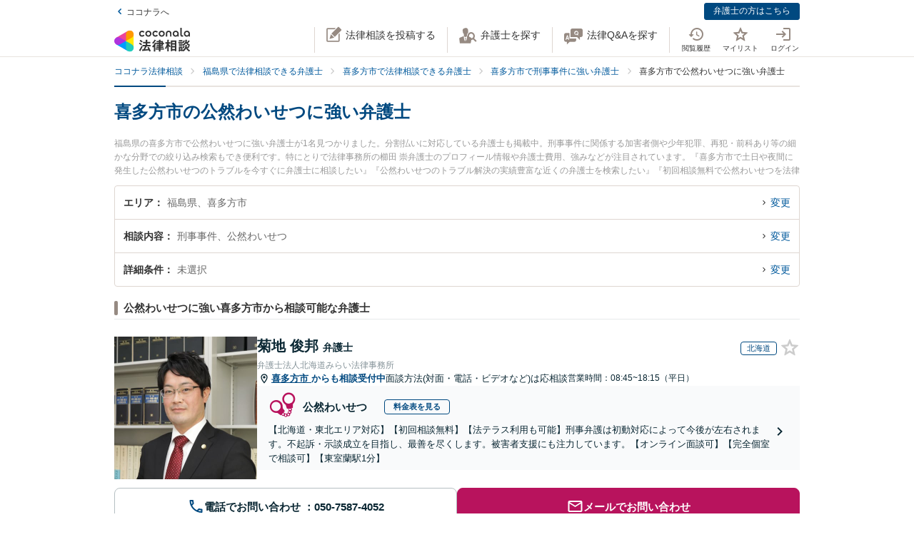

--- FILE ---
content_type: text/html; charset=utf-8
request_url: https://legal.coconala.com/search/result?city_id=72087&sub_category_id=330
body_size: 30009
content:
<!DOCTYPE html>
<html lang="ja">
  <head>
    <meta charset="utf-8">
<meta content="IE=edge" http-equiv="X-UA-Compatible">
<meta name="viewport" content="width=device-width, initial-scale=1.0, viewport-fit=cover">
<title>喜多方市の公然わいせつに強い弁護士 | ココナラ法律相談</title>
<link rel="icon shortcut" type="image/x-icon" href="/assets/favicon.ico">
<link rel="icon shortcut" type="image/png" href="/assets/favicon.png">
<link rel="icon" type="image/svg+xml" href="/assets/favicon.svg" sizes="any">
<link rel="mask-icon" href="/assets/favicon.svg" color="black">
<link rel="apple-touch-icon" href="/assets/touch-icon-180x180.png" sizes="180x180">
<link rel="icon shortcut" type="image/png" href="/assets/touch-icon-192x192.png" sizes="192x192">
<meta name="description" content="福島県の喜多方市で公然わいせつに強い弁護士が1名見つかりました。分割払いに対応している弁護士も掲載中。刑事事件に関係する加害者側や少年犯罪、再犯・前科あり等の細かな分野での絞り込み検索もでき便利です。特にとりで法律事務所の櫛田 崇弁護士のプロフィール情報や弁護士費用、強みなどが注目されています。『喜多方市で土日や夜間に発生した公然わいせつのトラブルを今すぐに弁護士に相談したい』『公然わいせつのトラブル解決の実績豊富な近くの弁護士を検索したい』『初回相談無料で公然わいせつを法律相談できる喜多方市内の弁護士に相談予約したい』などでお困りの相談者さんにおすすめです。">
<link rel="canonical" href="https://legal.coconala.com/search/result?city_id=72087&amp;sub_category_id=330">
<meta property="og:site_name" content="ココナラ法律相談">
<meta property="og:type" content="website">
<meta property="og:title" content="喜多方市の公然わいせつに強い弁護士">
<meta property="og:url" content="https://legal.coconala.com/search/result?city_id=72087&amp;sub_category_id=330">
<meta property="og:image" content="https://legal.coconala.com/assets/images/common/og-03d1de8262.png">
<meta property="og:description" content="福島県の喜多方市で公然わいせつに強い弁護士が1名見つかりました。分割払いに対応している弁護士も掲載中。刑事事件に関係する加害者側や少年犯罪、再犯・前科あり等の細かな分野での絞り込み検索もでき便利です。特にとりで法律事務所の櫛田 崇弁護士のプロフィール情報や弁護士費用、強みなどが注目されています。『喜多方市で土日や夜間に発生した公然わいせつのトラブルを今すぐに弁護士に相談したい』『公然わいせつのトラブル解決の実績豊富な近くの弁護士を検索したい』『初回相談無料で公然わいせつを法律相談できる喜多方市内の弁護士に相談予約したい』などでお困りの相談者さんにおすすめです。">
<meta property="og:locale" content="ja_JP">
<meta name="csrf-param" content="authenticity_token" />
<meta name="csrf-token" content="JiyooQpBWmM7glNWojerlSlGPMzf99gx6BXHLgVcu9kem7C4AYhGr6ygElA0HwFp50hWX_HtYX6NW3yu48bUTw" />

    <link rel="stylesheet" href="/assets/stylesheets/legal-application-e300b15f90.css" media="all" />
    <link rel="stylesheet" href="/assets/stylesheets/v2/legal-application-bf3ea234a6.css" media="all" />
      <script src="https://www.gstatic.com/charts/loader.js"></script>

    
    
    
    
    
    <script>
      window.COCONALA_LEGAL = {
        coconalaRootPath: 'https://coconala.com',
        user: {
          isLoggedIn: false,
          coconalaUserId: null
        }
      };
    </script>
    <!-- Microsoft Clarity -->
    <script type="text/javascript">
      (function(c,l,a,r,i,t,y){
        c[a]=c[a]||function(){(c[a].q=c[a].q||[]).push(arguments)};
        t=l.createElement(r);t.async=1;t.src="https://www.clarity.ms/tag/"+i;
        y=l.getElementsByTagName(r)[0];y.parentNode.insertBefore(t,y);
      })(window, document, "clarity", "script", "qkbdjiqhyt");
    </script>
    <!-- Microsoft Clarity -->
  </head>
  <body class="legalPage  legal-search-Page result-Action">
    <script>
  window.dataLayer = window.dataLayer || [];
  window.dataLayer.push({
    'coconala_user_id': null,
    'lawyer_id': null,
    'client_uuid': '5f2ced4e-0004-45ba-9d1e-f56357bb0afd',
  });
</script>
<!-- Google Tag Manager -->
<noscript><iframe src="//www.googletagmanager.com/ns.html?id=GTM-WMWMHP"
height="0" width="0" style="display:none;visibility:hidden"></iframe></noscript>
<script>(function(w,d,s,l,i){w[l]=w[l]||[];w[l].push({'gtm.start':
new Date().getTime(),event:'gtm.js'});var f=d.getElementsByTagName(s)[0],
j=d.createElement(s),dl=l!='dataLayer'?'&l='+l:'';j.async=true;j.src=
'//www.googletagmanager.com/gtm.js?id='+i+dl;f.parentNode.insertBefore(j,f);
})(window,document,'script','dataLayer','GTM-WMWMHP');
</script>
<!-- End Google Tag Manager -->

    <noscript class="noscript">JavaScriptを有効にしてください</noscript>
    
      <header
  id="vue__page-header"
  class="pageHeader "
  data-vue-app="page-header"
>
  <div class="pageHeader__sub">
    <div class="pageHeader__goPortal">
      <a href="https://coconala.com">
        <i class="icon entypo-icon-left-open"></i>ココナラへ
</a>    </div>
    <ul class="pageHeader__subLinkList">
      <li class="pageHeader__subLinkListItem">
        <a class="Button Button--primary -mini" href="/lawyer/about">弁護士の方はこちら</a>
      </li>
    </ul>
  </div>
  <div class="pageHeader__main">
    <div class="pageHeader__mainInner">
      <div class="pageHeader__logo">
        <a href="/">
          <svg width="106" height="34" viewbox="0 0 106 34" fill="none" xmlns="http://www.w3.org/2000/svg"><title>ココナラ法律相談</title>
<g clip-path="url(#a)"><path d="M16.383 18.523H5.46l-2.73 4.72 16.382 9.442 2.73-4.72-5.46-9.442z" fill="#009DFF"></path><path d="M21.844 27.964h5.46V9.081h-5.46l-5.461 9.442 5.46 9.441z" fill="#FFEA00"></path><path d="M5.46 18.523l-2.73-4.721L19.113 4.36l2.73 4.72-5.46 9.443H5.46z" fill="#E49"></path><path d="M0 18.523a5.458 5.458 0 0 0 5.46 5.451c1.022 0 2.447-.55 3.267-1.041l7.656-4.41-7.656-4.41c-.82-.486-2.245-1.042-3.266-1.042A5.458 5.458 0 0 0 0 18.523z" fill="#B033DD"></path><path d="M24.574 32.685a5.448 5.448 0 0 0 1.999-7.446c-.508-.884-1.704-1.843-2.534-2.306l-7.656-4.41v8.825c-.011.949.224 2.459.732 3.342a5.463 5.463 0 0 0 7.46 1.995z" fill="#2CB"></path><path d="M24.574 4.36a5.468 5.468 0 0 0-7.46 1.995c-.507.883-.742 2.393-.731 3.342v8.826l7.656-4.41c.83-.464 2.026-1.423 2.534-2.306a5.448 5.448 0 0 0-1.999-7.447z" fill="#F90"></path></g><path d="M47.783 12.46c-1.228 0-2.245-.393-3.05-1.182-.806-.788-1.208-1.798-1.207-3.03 0-1.228.402-2.24 1.206-3.036.804-.795 1.821-1.192 3.051-1.19 1.241 0 2.26.394 3.06 1.183.798.79 1.197 1.804 1.197 3.044 0 1.23-.399 2.24-1.198 3.03-.798.789-1.818 1.183-3.059 1.182zm-1.621-2.562a2.343 2.343 0 0 0 3.248 0 2.478 2.478 0 0 0 0-3.305 2.364 2.364 0 0 0-3.248 0 2.482 2.482 0 0 0 0 3.305zM66.46 12.46c-1.23 0-2.248-.393-3.052-1.182-.804-.788-1.206-1.798-1.206-3.03 0-1.228.402-2.24 1.206-3.036.804-.795 1.821-1.192 3.051-1.19 1.24 0 2.26.394 3.06 1.183.798.79 1.197 1.804 1.197 3.044 0 1.23-.4 2.24-1.198 3.03-.798.789-1.818 1.183-3.059 1.182zm-1.625-2.562a2.343 2.343 0 0 0 3.248 0 2.478 2.478 0 0 0 0-3.305 2.365 2.365 0 0 0-3.248 0 2.482 2.482 0 0 0 0 3.305zm30.591.667a.952.952 0 0 1-.628-.194.656.656 0 0 1-.237-.536v-9.6A.236.236 0 0 0 94.325 0h-1.502a.236.236 0 0 0-.236.236v9.73c0 .735.225 1.334.67 1.785.445.45 1.05.67 1.798.67a3.72 3.72 0 0 0 1.442-.327.235.235 0 0 0 .142-.268l-.222-1.207a.238.238 0 0 0-.302-.182 2.473 2.473 0 0 1-.689.128zM72.252 7.918c0-1.21.362-2.161 1.088-2.855.725-.693 1.671-1.04 2.838-1.041 1.157 0 2.1.347 2.83 1.041.73.695 1.095 1.646 1.096 2.855v4.155a.237.237 0 0 1-.237.236h-1.498a.236.236 0 0 1-.236-.236V7.971c0-.642-.182-1.138-.544-1.49a2.143 2.143 0 0 0-2.822 0c-.364.352-.545.85-.544 1.49v4.1a.237.237 0 0 1-.237.236h-1.499a.236.236 0 0 1-.235-.236V7.918zm13.586 4.542a3.837 3.837 0 0 1-2.877-1.198c-.773-.799-1.16-1.803-1.16-3.013s.408-2.22 1.223-3.029c.814-.799 1.847-1.198 3.098-1.198 1.208 0 2.215.389 3.019 1.167.804.779 1.206 1.757 1.206 2.934v3.945a.236.236 0 0 1-.236.236h-1.354a.236.236 0 0 1-.235-.236v-1.09c-.611.989-1.506 1.483-2.684 1.483zm1.876-2.562a2.449 2.449 0 0 0 0-3.297 2.354 2.354 0 0 0-3.257 0 2.422 2.422 0 0 0 0 3.297 2.354 2.354 0 0 0 3.257 0zm13.777 2.562a3.843 3.843 0 0 1-2.878-1.198c-.772-.799-1.158-1.803-1.158-3.013s.407-2.22 1.22-3.029c.816-.799 1.848-1.198 3.099-1.198 1.208 0 2.215.389 3.02 1.167.805.779 1.207 1.757 1.206 2.934v3.945a.235.235 0 0 1-.237.236h-1.356a.235.235 0 0 1-.236-.236v-1.09c-.609.989-1.503 1.483-2.68 1.483zm1.868-2.562a2.445 2.445 0 0 0 0-3.297 2.353 2.353 0 0 0-3.256 0 2.426 2.426 0 0 0 0 3.297 2.352 2.352 0 0 0 3.256 0zm-63.189.292a2.161 2.161 0 0 1-1.223.362 2.027 2.027 0 0 1-1.544-.654 2.515 2.515 0 0 1 0-3.297 2.032 2.032 0 0 1 1.544-.654 2.14 2.14 0 0 1 1.23.362c.176.118.331.263.461.43a.235.235 0 0 0 .32.043l1.239-.868a.235.235 0 0 0 .053-.337 3.924 3.924 0 0 0-.637-.655 4.062 4.062 0 0 0-2.65-.9c-1.208 0-2.207.4-2.996 1.198-.788.8-1.182 1.809-1.181 3.029 0 1.222.393 2.229 1.181 3.022.788.792 1.787 1.19 2.997 1.19a4.077 4.077 0 0 0 2.655-.891 3.8 3.8 0 0 0 .645-.66.239.239 0 0 0-.054-.336l-1.24-.868a.234.234 0 0 0-.318.044 2.02 2.02 0 0 1-.483.44zm18.676 0a2.16 2.16 0 0 1-1.222.362 2.027 2.027 0 0 1-1.545-.654 2.515 2.515 0 0 1 0-3.297 2.032 2.032 0 0 1 1.545-.654c.437-.008.866.119 1.23.362.175.118.33.262.46.429a.235.235 0 0 0 .318.044l1.241-.868a.237.237 0 0 0 .054-.337 3.888 3.888 0 0 0-.64-.656 4.06 4.06 0 0 0-2.647-.9c-1.21 0-2.209.4-2.996 1.2-.788.798-1.182 1.808-1.182 3.028 0 1.222.394 2.229 1.182 3.022.788.792 1.786 1.19 2.996 1.19a4.076 4.076 0 0 0 2.648-.891c.24-.193.458-.415.645-.66a.238.238 0 0 0-.055-.337l-1.238-.867a.235.235 0 0 0-.319.044c-.134.172-.294.32-.475.44zM39.717 26.493c0-.442-1.188-1.12-1.381-1.12-.235 0-.318.236-.346.346-.649 1.41-1.961 3.939-2.956 5.169-.014.028-.028.041-.055.07-.083.11-.18.248-.18.4 0 .138.138.332.801.857l.042.041c.511.415.773.608.912.608.193 0 .317-.193.317-.359 0-.07-.013-.152-.027-.221-.014-.07-.028-.124-.028-.18 0-.124.11-.304.194-.442.041-.055 2.707-4.671 2.707-5.169z" fill="#333"></path><path d="M50.465 24.02c-.345 0-.704.013-1.05.013-.345.014-.704.014-1.05.014h-1.754c-.29 0-.373-.083-.373-.373v-1.659c0-.29.083-.373.373-.373h1.478c.318 0 .65.014.953.028.318.014.636.027.967.027.097 0 .249-.013.346-.11.138-.138.138-.373.138-.802v-.166c0-.428 0-.65-.138-.801-.097-.097-.249-.11-.36-.11-.234 0-.524.013-.828.013-.36.014-.719.014-1.078.014h-1.478c-.29 0-.373-.083-.373-.373v-.898c0-.54.028-.733.138-.843l.055-.042c.11-.083.235-.166.235-.346 0-.303-.317-.345-.483-.359h-.028c-.318-.041-1.395-.152-1.644-.152-.304 0-.456.125-.456.373 0 .056 0 .139.014.208.055.373.055.843.055 1.313v.718c0 .29-.083.373-.373.373H42.55c-.345 0-.718-.014-1.063-.014-.304-.013-.594-.013-.843-.013-.11 0-.263.014-.373.124-.138.138-.138.373-.138.746v.221c0 .401 0 .636.138.788.11.11.262.125.36.125.317 0 .635-.014.952-.028a21.7 21.7 0 0 1 .954-.028h1.201c.29 0 .373.083.373.373v1.659c0 .29-.082.373-.373.373h-1.574c-.346 0-.705-.014-1.05-.014-.346-.014-.705-.014-1.05-.014-.152 0-.318.014-.428.125-.139.138-.139.373-.139.774v.138c0 .4 0 .622.139.76.11.11.276.124.442.124.345 0 .704-.013 1.05-.013.345-.014.704-.014 1.05-.014h.621c.221.027.221.124.221.166 0 .041-.014.069-.027.11l-.014.014c-.594 1.354-1.133 2.419-1.852 3.787-.138.262-.234.318-.566.345-.262.042-.525.042-.787.042-.47 0-.788 0-.788.4 0 .208.249 1.065.318 1.258.152.525.221.788.553.788.22 0 .29-.138.359-.249l.027-.055c.07-.166.097-.166.125-.166l.801-.07c2.252-.193 4.586-.386 6.866-.69h.124c.207 0 .304.069.4.304.084.221.18.428.236.58l.027.07c.18.456.263.663.594.663.304 0 1.575-.429 1.575-.926 0-.47-1.506-3.428-1.52-3.455-.276-.525-.732-1.3-1.063-1.742a.486.486 0 0 0-.415-.234c-.234 0-1.547.373-1.547.856 0 .125.194.484.829 1.562l.028.055c.014.028.041.07.055.11.041.084.124.208.124.264 0 .124-.124.151-.193.165a93.6 93.6 0 0 1-3.868.346c-.166 0-.166-.07-.166-.11 0 0 .014-.014.014-.028.014-.014.014-.042.027-.056a68.614 68.614 0 0 0 1.575-2.985l.194-.387c.027-.041.041-.055.152-.069.428 0 .47-.235.47-.332 0-.138-.084-.235-.194-.304h2.86c.345 0 .704.014 1.05.014.345.014.704.014 1.05.014.151 0 .317-.014.442-.124.138-.138.138-.36.138-.76v-.139c0-.4 0-.635-.138-.774-.097-.11-.222-.138-.429-.138zM35.96 18.685l.041.027c.594.387 1.478 1.01 1.672 1.203.22.207.65.497.801.497.47 0 1.133-1.008 1.133-1.271 0-.18-.124-.304-.221-.4a30.778 30.778 0 0 0-1.216-.9c-.995-.787-1.285-.87-1.423-.87-.428 0-1.119 1.064-1.119 1.3-.014.22.152.317.332.414zm-.87 3.869c.027.028.068.042.11.07.704.47 1.368.953 1.975 1.464.028.028.056.042.097.083.138.11.29.235.442.235.47 0 1.092-1.022 1.092-1.285 0-.249-.429-.608-1.147-1.147a.867.867 0 0 1-.152-.11c-.014-.014-1.312-1.01-1.644-1.01-.387 0-1.078.968-1.078 1.3 0 .207.139.29.304.4zm34.08-1.547c-.11 0-.22 0-.318.013-.096 0-.193.014-.29.014-.262 0-.345-.083-.345-.373-.014-.249 0-.497 0-.732 0-.166.014-.332.014-.498 0-.815-.415-.981-1.023-.981-.207 0-.4.014-.594.014-.193.014-.373.014-.552.014h-1.009c-.276 0-.359-.083-.373-.36v-.055c.014-.304.028-.428.166-.54a.3.3 0 0 0 .07-.04c.096-.056.22-.139.22-.305 0-.304-.359-.345-.525-.359h-.069c-.138 0-.317-.014-.497-.027a15.69 15.69 0 0 0-1.05-.042c-.11 0-.456 0-.456.36 0 .027 0 .068.014.11 0 .027.014.055.014.083 0 .083.014.166.014.262.013.208.027.415.027.595-.014.248-.096.331-.359.331h-.94c-.262 0-.524-.014-.787-.014-.262-.013-.539-.013-.815-.013-.497 0-.497.318-.497.898 0 .622 0 .898.525.898.276 0 .538-.014.801-.014.249-.013.511-.013.774-.013h1.008c.235 0 .304.083.304.304v.235c0 .207-.083.29-.304.29h-.967c-.331 0-.663-.014-.98-.014-.319-.014-.664-.014-.995-.014-.125 0-.401 0-.512.263v.014c-.013 0-.027-.014-.041-.014-.235-.11-1.382-.594-1.575-.594-.249 0-.345.193-.414.359l-.014.014c-.718 1.492-2.059 3.358-3.33 4.643l-.027.028c-.11.11-.276.276-.276.47 0 .373.856 1.23 1.215 1.23.249 0 .58-.332.884-.677l.014-.014c.028-.028.042-.042.056-.042.013 0 .041 0 .041.097v3.538c0 .36-.014.732-.014 1.092-.014.345-.014.719-.014 1.064 0 .691.36.691 1.064.691.69 0 1.036 0 1.036-.691 0-.346-.014-.719-.014-1.064-.014-.36-.014-.719-.014-1.092V25.65c0-.47.014-.635.125-.705l.027-.013c.139-.07.277-.139.277-.332 0-.346-.346-.373-.498-.387h-.027c-.042-.014-.055-.014-.055-.028v-.014l.013-.013c.512-.802.857-1.382 1.078-1.783.18-.36.22-.373.414-.415h.014v.07c0 .51.028.815.553.815.331 0 .677-.014.994-.014.332-.014.663-.014.995-.014h.967c.235 0 .304.07.304.304v.235c0 .207-.083.29-.304.29H61.31c-.263 0-.525-.014-.788-.014-.262-.013-.539-.013-.815-.013-.497 0-.497.317-.497.94 0 .635 0 .925.525.925.276 0 .538-.014.801-.014.249-.013.511-.013.774-.013h1.008c.235 0 .304.083.304.304v.124c0 .235-.083.304-.304.304H61.2c-.331 0-.663-.014-.995-.014-.331-.013-.663-.013-.994-.013-.553 0-.553.345-.553.925v.056c0 .345 0 .58.138.732.083.083.221.125.415.125.331 0 .677-.014.994-.028.332-.014.663-.028.995-.028h1.12c.234 0 .303.083.303.304v.166c0 .235-.083.304-.304.304H60.44c-.331 0-.663-.014-.994-.014-.332-.013-.663-.013-.995-.013-.553 0-.553.331-.553.926 0 .58 0 .926.553.926.331 0 .677-.014.995-.014.331-.014.663-.014.994-.014h1.81c.304 0 .36.124.36.332.013.331 0 .663-.015.98-.014.25-.014.498-.014.747 0 .705.346.705 1.092.705.704 0 1.064 0 1.064-.691 0-.249-.014-.498-.014-.746-.014-.332-.028-.664-.014-1.01 0-.248.097-.33.36-.33h2.099c.318 0 .65.013.967.013.332.014.663.014 1.008.014.194 0 .332-.042.415-.125.138-.138.138-.359.138-.732v-.125c0-.359 0-.58-.138-.732-.083-.083-.221-.124-.415-.124-.331 0-.676.014-1.008.014-.318.013-.65.013-.967.013h-2.169c-.235 0-.304-.069-.304-.304v-.166c0-.235.07-.304.304-.304h1.34c.332 0 .663.014.995.028.331.014.663.028 1.008.028.553 0 .553-.304.553-.926 0-.595 0-.926-.539-.926-.345 0-.69.014-1.022.014-.318.013-.663.013-.995.013h-1.34c-.235 0-.304-.069-.304-.304v-.124c0-.235.07-.304.304-.304h1.078c.18 0 .373 0 .566.014.193 0 .4.014.594.014.608 0 1.008-.166 1.008-.954 0-.18 0-.346-.013-.525a6.982 6.982 0 0 1 0-.76c0-.277.083-.36.345-.373.097 0 .194 0 .29.013.11 0 .207.014.318.014.193 0 .332-.041.414-.124.139-.138.139-.373.139-.719v-.124c0-.36 0-.58-.139-.733-.11-.138-.234-.18-.428-.18zm-2.873-.25c0 .18-.11.291-.29.291h-1.023c-.193 0-.304-.11-.304-.29v-.235a.29.29 0 0 1 .304-.304h1.023c.18 0 .29.124.29.304v.235zm-1.617 2.35a.29.29 0 0 1 .304-.304h1.023c.18 0 .29.125.29.304v.235c0 .18-.11.29-.29.29h-1.023c-.193 0-.304-.11-.304-.29v-.235zm-10.153-.871c.732 0 3.246-3.952 3.274-3.98.152-.248.166-.262.331-.29.235-.041.373-.166.373-.345 0-.25-.276-.346-.566-.443l-.152-.055c-.511-.193-1.009-.387-1.188-.387-.221 0-.304.18-.36.29l-.013.014c-.525 1.023-1.727 2.667-2.584 3.51l-.055.056c-.138.124-.276.276-.276.483 0 .429.898 1.148 1.216 1.148zM86.99 19.5c.015-.276.015-.553.015-.83 0-.746-.249-.994-1.009-.994-.193 0-.4 0-.608.014-.207 0-.4.013-.594.013h-3.37c-.208 0-.415 0-.622-.013-.207 0-.414-.014-.622-.014-.718 0-.967.262-.967.995 0 .276 0 .567.014.843 0 .276.014.539.014.801v9.827c0 .345-.014.704-.014 1.05-.014.345-.014.705-.014 1.05 0 .636.36.636 1.064.636.705 0 1.022 0 1.022-.636v-.235c0-.22.07-.29.29-.29h3.067c.221 0 .29.07.29.29v.29c0 .194.042.318.139.415.152.152.4.166.773.166h.125c.69 0 1.036 0 1.036-.622 0-.36-.014-.719-.014-1.064a26.655 26.655 0 0 1-.014-1.05v-9.827a8.034 8.034 0 0 1 0-.815zm-5.373 3.939h2.956c.235 0 .346.11.373.36v1.409c-.027.249-.138.36-.373.387h-2.942c-.249-.028-.36-.152-.387-.387v-1.396c.041-.332.235-.373.373-.373zm3.343-2.211c-.027.262-.124.359-.373.386h-2.942c-.263-.027-.36-.138-.387-.386v-1.203c.028-.248.152-.36.373-.4h2.942c.249.027.36.138.387.386v1.217zm-3.343 6.191h2.943c.248.028.359.138.386.387v1.63c-.027.25-.138.36-.373.388h-2.942c-.249-.028-.36-.152-.387-.387v-1.631c.028-.249.152-.36.373-.387zm-3.011-1.838l-.028-.028a24.141 24.141 0 0 1-2.183-2.722c-.083-.11-.097-.166-.097-.318.014-.276.111-.373.373-.373h.18c.276 0 .566.014.815.027.207.014.415.028.58.028.166 0 .29-.041.373-.124.152-.152.152-.415.152-.83v-.151c0-.429 0-.678-.152-.83-.11-.11-.276-.124-.386-.124-.18 0-.374.014-.58.014-.25.014-.512.014-.802.014h-.18c-.276 0-.373-.097-.373-.374v-1.368c0-.442.014-.801.152-.912a.108.108 0 0 0 .056-.055c.096-.083.18-.152.18-.304 0-.304-.319-.346-.484-.36h-.028c-.262-.041-1.299-.152-1.547-.152-.36 0-.428.208-.428.374 0 .055 0 .124.013.193.056.373.056.788.056 1.202v1.369c0 .29-.083.373-.373.373h-.36c-.276 0-.552-.014-.8-.014-.208-.014-.415-.014-.581-.014-.11 0-.276.014-.387.125-.152.151-.152.4-.152.829v.152c0 .428 0 .677.152.829.083.083.208.124.373.124.166 0 .373-.014.58-.027.25-.014.54-.028.816-.028h.041c.262 0 .262.152.262.221v.042c0 .027-.013.055-.013.082-.401 1.3-1.23 3.704-2.376 5.404-.125.166-.29.415-.29.636 0 .442.815 1.12 1.215 1.12.263 0 .373-.18.456-.319l.041-.069c.622-1.008.981-1.88 1.396-3.026v3.662c0 .429-.014.87-.014 1.3-.014.414-.014.842-.014 1.27 0 .664.373.664 1.036.664.705 0 1.064 0 1.064-.69 0-.43-.014-.858-.028-1.286a37.97 37.97 0 0 1-.027-1.272v-4.312l.027.028c.249.4.58.816.967 1.271.07.097.221.305.456.305.387 0 1.133-.76 1.133-1.161 0-.138-.152-.29-.262-.415zm18.801-.249a.795.795 0 0 1-.138-.027 1.547 1.547 0 0 0-.304-.055c-.29 0-.359.234-.414.4l-.014.056c-.124.428-.387 1.257-.76 1.893l-.041.083c-.056.097-.11.193-.11.318 0 .552 1.229.718 1.367.718.249 0 .373-.166.47-.331a20 20 0 0 0 .718-1.783c.083-.276.124-.346.304-.373.22-.056.276-.18.276-.263 0-.235-.331-.387-1.257-.608l-.097-.028zm1.451-4.505c-.705.981-1.81 1.866-2.984 2.363l-.055.028c-.152.055-.304.124-.387.249.014-.111.014-.25.014-.429V22.9c0-.346 0-.553-.138-.677-.083-.083-.208-.125-.387-.125-.11 0-.263 0-.429.014-.234.014-.51.028-.773.028h-1.547c-.263 0-.54-.014-.774-.028-.18-.014-.318-.014-.428-.014-.18 0-.304.042-.387.125-.138.138-.138.345-.138.677v.138c0 .346 0 .567.138.705.083.083.207.124.387.124.096 0 .234 0 .4-.014.235-.013.511-.027.802-.027h1.547c.276 0 .552.014.787.027.166.014.318.014.415.014.18 0 .304-.041.386-.124.028-.028.042-.055.07-.083v.014c0 .4.828 1.41 1.243 1.41.594 0 3.08-1.742 3.896-3.483.027-.042.041-.055.082-.055.028 0 .042 0 .097.069.553 1.078 1.409 1.99 2.805 2.985l.11.069c.608.442 1.036.705 1.243.705.456 0 1.147-.982 1.147-1.368 0-.18-.124-.277-.318-.374-1.285-.787-2.569-1.644-3.357-2.777.346.248.857.414 1.023.414.234 0 .386-.18.497-.318l.041-.055c.539-.622.981-1.285 1.299-1.783.097-.152.124-.152.318-.207.221-.055.276-.194.276-.29 0-.221-.249-.318-.415-.387l-.041-.014c-.069-.028-.193-.083-.345-.138-.47-.208-.843-.36-1.009-.36-.207 0-.29.166-.345.277a13.71 13.71 0 0 1-1.34 1.907c-.166.166-.249.304-.276.428a3.86 3.86 0 0 1-.373-.967 1.665 1.665 0 0 1-.056-.442c0-.042 0-.11.014-.139v-.04c0-.167 0-.319.014-.485 0-.166.014-.331.014-.47.014-.138.027-.152.096-.193l.014-.014c.111-.069.29-.18.29-.345 0-.277-.304-.318-.511-.346-.041 0-.083-.014-.124-.014-.069 0-.207-.014-.373-.027-.359-.028-.801-.07-.939-.07-.415 0-.47.29-.47.512v.166c.014 1.16.014 2.335-.746 3.372zm-7.888-1.852c.207 0 .428-.014.635-.014.207-.014.428-.014.65-.014h1.436c.207 0 .428.014.635.014.208.014.429.014.65.014.18 0 .304-.042.387-.125.138-.138.138-.345.138-.677v-.069c0-.553 0-.884-.539-.884-.166 0-.36.014-.566.014-.221.013-.456.013-.691.013h-1.437c-.235 0-.47-.014-.69-.014-.208-.013-.387-.013-.567-.013-.193 0-.318.041-.4.124-.139.138-.139.346-.139.691v.125c0 .345 0 .552.138.677.056.096.18.138.36.138z" fill="#333"></path><path d="M104.701 25.526c-.455-.18-.746-.29-.87-.29-.193 0-.276.18-.331.276-.208.414-.829 1.258-1.189 1.672l-.041.041c-.138.166-.276.305-.276.484 0 .028 0 .056.014.07-.194-.388-.332-.816-.456-1.341l-.014-.07c-.014-.124-.028-.234-.028-.359 0-.18.014-.359.014-.539.014-.18.014-.373.014-.552 0-.111 0-.125.124-.208l.028-.014c.083-.069.235-.18.235-.331 0-.277-.332-.318-.567-.346-.041 0-.083-.014-.124-.014-.18-.013-1.05-.096-1.23-.096-.414 0-.47.262-.47.483 0 1.77-.082 3.04-1.27 4.602-.65.871-1.63 1.687-2.625 2.198-.041.028-.11.055-.166.11 0-.165-.014-.317-.014-.483v-2.032c0-.152 0-.29.014-.428 0-.138.014-.277.014-.401 0-.677-.262-.954-.898-.954-.124 0-.249.014-.36.014-.123.014-.234.014-.344.014H91.95c-.125 0-.25-.014-.36-.014-.11-.014-.234-.014-.359-.014-.773 0-.884.512-.884.954 0 .138 0 .276.014.415 0 .138.014.276.014.414v2.53c0 .22-.014.428-.014.649-.014.221-.014.442-.014.663 0 .125.014.277.124.387.125.125.332.138.65.138h.193c.36 0 .566 0 .69-.124.111-.11.125-.276.125-.428v-.125c0-.262 0-.276.36-.276h1.063c.11 0 .152.055.221.22l.014.029c.083.234.331.276.843.276.594 0 .897-.028.897-.567v-.138c.277.456.87.968 1.188.968.208 0 .58-.263.719-.36 1.326-.898 2.293-1.81 3.025-3.524.028-.069.056-.069.083-.069.028 0 .055.028.097.083.691 1.271 1.602 2.322 2.887 3.317.373.304.857.663 1.119.663.484 0 1.326-.94 1.326-1.354 0-.194-.207-.318-.386-.415-1.092-.69-1.838-1.299-2.556-2.114-.401-.443-.691-.83-.912-1.216.276.345.995.663 1.216.663.235 0 .373-.138.497-.277a17.9 17.9 0 0 0 1.257-1.74c.097-.153.097-.167.263-.18.221-.028.331-.166.331-.305 0-.166-.138-.304-.387-.387a4.52 4.52 0 0 0-.594-.248zm-10.927 3.538v1.064c-.028.248-.138.36-.373.387h-.884c-.249-.028-.36-.139-.387-.387v-1.05c.028-.263.138-.374.373-.374h.898c.235 0 .345.097.373.36zm-2.058-7.684h2.403c.249 0 .511.014.76.014.249.013.497.013.732.013.346 0 .498-.11.54-.359.027-.07.054-.07.082-.07.014 0 .028.015.055.015.138.069.608.29.884.29.194 0 .346-.097.456-.29a17.29 17.29 0 0 0 .76-1.838l.014-.042c.083-.235.124-.4.207-.428.249-.042.4-.166.4-.346 0-.304-.414-.414-1.022-.566-.18-.056-.594-.152-.773-.152-.304 0-.36.22-.415.373l-.013.055a10.528 10.528 0 0 1-.65 1.824c-.11-.22-.331-.22-.483-.22-.249 0-.498 0-.76.013-.249 0-.497.014-.746.014h-2.404c-.248 0-.497 0-.746-.014-.248 0-.51-.014-.76-.014-.552 0-.552.304-.552.87v.07c0 .346 0 .567.138.691.083.083.221.124.428.124.249 0 .511-.014.76-.014.194-.013.456-.013.705-.013z" fill="#333"></path><path d="M94.907 24.572c-.097 0-.249 0-.415.014a13.92 13.92 0 0 1-.787.027h-1.547c-.25 0-.525-.013-.76-.027-.18-.014-.332-.014-.442-.014-.18 0-.304.041-.387.124-.138.139-.138.346-.124.664v.124c0 .332 0 .54.138.677.083.083.207.125.4.125.138 0 .304-.014.47-.014.207-.014.456-.028.705-.028h1.547c.262 0 .47.014.69.014.18.014.346.014.512.014.538 0 .538-.332.538-.87 0-.485 0-.83-.538-.83z" fill="#333"></path><defs><clippath id="a"><path fill="#fff" transform="translate(0 3.63)" d="M0 0h27.305v29.787H0z"></path></clippath></defs></svg>
</a>      </div>
      <ul class="pageHeader__actionList">
        <li class="pageHeader__actionListItem -pc">
          <a title="法律相談を投稿する" @click="showLoginModalIfNotLoggedIn" href="https://legal.coconala.com/consults">
            <i class="pageHeader__actionIcon legal-coconala-icon -new-post"></i><!--
            --><span class="pageHeader__actionText">法律相談を投稿する</span>
</a>        </li>
        <li class="pageHeader__actionListItem -pc">
          <a title="弁護士を探す" href="/search">
            <i class="pageHeader__actionIcon legal-coconala-icon -search-lawyer"></i><!--
            --><span class="pageHeader__actionText">弁護士を探す</span>
</a>        </li>
        <li class="pageHeader__actionListItem -pc">
          <a title="相談を探す" href="/bbses">
            <i class="pageHeader__actionIcon legal-coconala-icon -qa"></i><!--
            --><span class="pageHeader__actionText">法律Q&amp;Aを探す</span>
</a>        </li>
        <li class="pageHeader__actionListItem">
          <ul class="pageHeader__navList">
            <li class="pageHeader__navItem -sp">
              <a @click="showLoginModalIfNotLoggedIn" class="pageHeader__iconButton" href="https://legal.coconala.com/consults">
                <i class="pageHeader__actionIcon legal-coconala-icon -new-post"></i>
                <div class="pageHeader__navItemText">投稿する</div>
</a>            </li>
            <li class="pageHeader__navItem -sp">
              <div class="pageHeader__iconButton -searchMenu">
                <i class="pageHeader__actionIcon legal-coconala-icon -magnify"></i>
                <div class="pageHeader__navItemText">探す</div>
                <div class="pageHeader__searchMenu">
                  <ul class="pageHeader__searchMenuList">
                    <li class="pageHeader__searchMenuListItem">
                      <a href="/search">弁護士を探す</a>
                    </li>
                    <li class="pageHeader__searchMenuListItem">
                      <a href="/bbses">法律Q&amp;Aを探す</a>
                    </li>
                  </ul>
                </div>
              </div>
            </li>
            <li class="pageHeader__navItem">
              <a rel="nofollow" class="pageHeader__iconButton" href="/lawyer_view_history">
                <i class="pageHeader__actionIcon legal-coconala-icon -history"></i>
                <div class="pageHeader__navItemText">閲覧履歴</div>
</a>            </li>
            <li class="pageHeader__navItem">
              <a rel="nofollow" class="pageHeader__iconButton" href="/mylisted_lawyers">
                <i class="pageHeader__actionIcon legal-coconala-icon -star-outline"></i>
                <div class="pageHeader__navItemText">マイリスト</div>
</a>            </li>
              <li class="pageHeader__navItem">
                <a rel="nofollow" class="pageHeader__iconButton" href="https://coconala.com/login?redirect_to=https%3A%2F%2Flegal.coconala.com%2Fsearch%2Fresult%3Fcity_id%3D72087%26sub_category_id%3D330">
                  <i class="pageHeader__actionIcon legal-coconala-icon -login"></i>
                  <div class="pageHeader__navItemText">ログイン</div>
</a>              </li>
          </ul>
        </li>
      </ul>
    </div>
  </div>
</header>

      <div class="l-container page-column1">
        <div class="l-container__inner">
          <div data-vue-app="content-header">
  <flash-message-vue
    :flash="[]"
  ></flash-message-vue>
  <login-modal-vue
    registration-path="https://coconala.com/register?redirect_to=https%3A%2F%2Flegal.coconala.com%2Fconsults"
    login-path="https://coconala.com/login?redirect_to=https%3A%2F%2Flegal.coconala.com%2Fconsults"
  >
  </login-modal-vue>
</div>

            <div data-vue-app="breadcrumbs">
              <nav v-html="html" v-if="!!html" v-cloak></nav>
              <breadcrumbs-vue :links="links" v-else-if="!!links.length" v-cloak></breadcrumbs-vue>
              <nav v-else>
                      <ol class="Breadcrumbs" v-if="!links.length">
          <li>
              <a class="Breadcrumbs__link" href="/">
                <span>ココナラ法律相談</span>
</a>          </li>
          <li>
              <a class="Breadcrumbs__link" href="/search/result?prefecture_id=7">
                <span>福島県で法律相談できる弁護士</span>
</a>          </li>
          <li>
              <a class="Breadcrumbs__link" href="/search/result?city_id=72087">
                <span>喜多方市で法律相談できる弁護士</span>
</a>          </li>
          <li>
              <a class="Breadcrumbs__link" href="/search/result?category_id=7&amp;city_id=72087">
                <span>喜多方市で刑事事件に強い弁護士</span>
</a>          </li>
          <li>
              <span class="Breadcrumbs-current" >喜多方市で公然わいせつに強い弁護士</span>
          </li>
      </ol>

              </nav>
            </div>
          <div
  class="l-main is-right -no-padding"
  data-vue-app="search/result"
  data-initial-selected-entity="{&quot;prefecture&quot;:{&quot;id&quot;:7,&quot;name&quot;:&quot;福島県&quot;},&quot;city&quot;:{&quot;id&quot;:72087,&quot;name&quot;:&quot;喜多方市&quot;},&quot;cities&quot;:[{&quot;id&quot;:72087,&quot;name&quot;:&quot;喜多方市&quot;}],&quot;station&quot;:null,&quot;stations&quot;:[],&quot;category&quot;:{&quot;id&quot;:7,&quot;name&quot;:&quot;刑事事件&quot;},&quot;sub_category&quot;:{&quot;id&quot;:330,&quot;name&quot;:&quot;公然わいせつ&quot;},&quot;sub_categories&quot;:[{&quot;id&quot;:330,&quot;name&quot;:&quot;公然わいせつ&quot;}],&quot;offer&quot;:null,&quot;offers&quot;:[],&quot;office_features&quot;:[]}"
>
  <search-loader-vue v-if="isSearching"></search-loader-vue>
  <section class="searchResultIndex">
    <div class='searchResultIndex__searchPanelWrapper'>
      <h1
        class="Heading Heading--primary -with-border"
        v-text="searchTitle || '喜多方市の公然わいせつに強い弁護士'"
      >
        喜多方市の公然わいせつに強い弁護士
      </h1>

        <div class="searchResultIndex__description" v-if="!result">
          <div class="l-main__searched">
            <div class="l-main__searchedText">
              <span><p>福島県の喜多方市で公然わいせつに強い弁護士が1名見つかりました。分割払いに対応している弁護士も掲載中。刑事事件に関係する加害者側や少年犯罪、再犯・前科あり等の細かな分野での絞り込み検索もでき便利です。特にとりで法律事務所の櫛田 崇弁護士のプロフィール情報や弁護士費用、強みなどが注目されています。『喜多方市で土日や夜間に発生した公然わいせつのトラブルを今すぐに弁護士に相談したい』『公然わいせつのトラブル解決の実績豊富な近くの弁護士を検索したい』『初回相談無料で公然わいせつを法律相談できる喜多方市内の弁護士に相談予約したい』などでお困りの相談者さんにおすすめです。</p></span>
            </div>
          </div>
        </div>

      <div class="searchResultIndex__searchPanel -top">
        <search-panel-vue
          :master="{
            genders: [{&quot;key&quot;:&quot;man&quot;,&quot;value&quot;:0,&quot;text&quot;:&quot;男性&quot;},{&quot;key&quot;:&quot;woman&quot;,&quot;value&quot;:1,&quot;text&quot;:&quot;女性&quot;}],
            offers: [{&quot;id&quot;:1,&quot;name&quot;:&quot;法テラス利用可&quot;},{&quot;id&quot;:2,&quot;name&quot;:&quot;カード利用可&quot;},{&quot;id&quot;:3,&quot;name&quot;:&quot;分割払い利用可&quot;},{&quot;id&quot;:4,&quot;name&quot;:&quot;後払い利用可&quot;},{&quot;id&quot;:5,&quot;name&quot;:&quot;初回面談無料&quot;},{&quot;id&quot;:6,&quot;name&quot;:&quot;休日面談可&quot;},{&quot;id&quot;:7,&quot;name&quot;:&quot;夜間面談可&quot;},{&quot;id&quot;:8,&quot;name&quot;:&quot;電話相談可&quot;},{&quot;id&quot;:9,&quot;name&quot;:&quot;メール相談可&quot;},{&quot;id&quot;:10,&quot;name&quot;:&quot;WEB面談可&quot;}],
            officeFeatures: [{&quot;id&quot;:1,&quot;name&quot;:&quot;完全個室で相談&quot;},{&quot;id&quot;:2,&quot;name&quot;:&quot;バリアフリー&quot;},{&quot;id&quot;:3,&quot;name&quot;:&quot;駐車場あり&quot;},{&quot;id&quot;:4,&quot;name&quot;:&quot;近隣駐車場あり&quot;},{&quot;id&quot;:5,&quot;name&quot;:&quot;子連れ相談可&quot;}],
            }"
          :initially-has-lawyers="true"
        ></search-panel-vue>
      </div>
    </div>

    <promoted-lawyer-list-vue
      class="searchResultIndex__promotedLawyerList"
      v-if="isReady"
      :initial-html="{&quot;value&quot;:&quot;  \u003cdiv class=\&quot;promotedLawyerList\&quot;\u003e\n    \u003ch2 class=\&quot;SubHeading promotedLawyerList__heading\&quot;\u003e\n        公然わいせつに強い喜多方市から相談可能な弁護士\n    \u003c/h2\u003e\n    \u003cul class=\&quot;promotedLawyerList__list\&quot;\u003e\n      \n\u003cli class=\&quot;promotedLawyerList__listItem -is-promoted\&quot;\u003e\n  \u003cdiv class=&#39;lawyerCassetteWrapper&#39;\u003e\n    \u003carticle\n      class=\&quot;lawyerCassette -is-promoted\&quot;\n      data-gtm-lawyer-card=\&quot;{\u0026quot;card_type\u0026quot;:\u0026quot;PR-B\u0026quot;,\u0026quot;lawyer\u0026quot;:{\u0026quot;id\u0026quot;:5330,\u0026quot;name\u0026quot;:\u0026quot;菊地 俊邦\u0026quot;,\u0026quot;paid?\u0026quot;:true}}\&quot;\n    \u003e\n      \u003csection class=&#39;lawyerCassette__main-mobile&#39;\u003e\n  \u003cdiv class=&#39;lawyerCassette__header&#39;\u003e\n    \u003cdiv class=&#39;lawyerCassette__lawyerNameContainer&#39;\u003e\n      \u003ca target=\&quot;_blank\&quot; class=\&quot;lawyerCassette__lawyerNameGtmLink\&quot; href=\&quot;/lawyers/5330/specialty/7#anchor__profile?ref=search_pr\&quot;\u003e\n        \u003ch2 class=&#39;lawyerCassette__lawyerName&#39; \u003e\n          菊地 俊邦\n          \u003cspan class=&#39;lawyerCassette__lawyerTitle&#39;\u003e弁護士\u003c/span\u003e\n        \u003c/h2\u003e\n\u003c/a\u003e    \u003c/div\u003e\n    \u003cdiv class=&#39;lawyerCassette__prefectureContainer&#39;\u003e\n        \u003ca class=\&quot;lawyerCassette__prefectureGtmLink\&quot; href=\&quot;/search/result?category_id=7\u0026amp;prefecture_id=1\u0026amp;sub_category_ids%5B%5D=330\&quot;\u003e\n          \u003cdiv class=&#39;lawyerCassette__prefecture&#39;\u003e北海道\u003c/div\u003e\n\u003c/a\u003e      \u003cmylist-button-vue\n        target-type=\&quot;lawyer\&quot;\n        :target-id=\&quot;5330\&quot;\n        :is-initially-mylisted=\&quot;false\&quot;\n      \u003e\u003c/mylist-button-vue\u003e\n    \u003c/div\u003e\n  \u003c/div\u003e\n\n  \u003cdiv class=\&quot;lawyerCassette__branchName\&quot;\u003e弁護士法人北海道みらい法律事務所\u003c/div\u003e\n\n  \u003cdiv class=&#39;lawyerCassette__lawyerImageWrapper&#39;\u003e\n    \u003cfigure class=\&quot;lawyerCassette__lawyerImage\&quot;\u003e\n      \u003ca target=\&quot;_blank\&quot; class=\&quot;lawyerCassette__lawyerImageGtmLink\&quot; href=\&quot;/lawyers/5330/specialty/7#anchor__profile?ref=search_pr\&quot;\u003e\n        \u003cimg loading=\&quot;lazy\&quot; alt=\&quot;菊地 俊邦弁護士のアイコン画像\&quot; src=\&quot;https://legal-image-distribution.legal.coconala.com/h09nta5pquwen09q2w0l95ersb3y?width=400\u0026amp;height=400\u0026amp;crop=true\&quot; /\u003e\n\u003c/a\u003e    \u003c/figure\u003e\n\n    \u003cdiv class=&#39;lawyerCassette__descriptionContainer&#39;\u003e\n        \u003c!-- 該当注力分野あり --\u003e\n        \u003cdiv class=&#39;lawyerCassette__locationContainer&#39;\u003e\n          \u003cdiv class=&#39;lawyerCassette__location&#39;\u003e\n            \u003cdiv class=&#39;lawyerCassette__linkContainer&#39;\u003e\n              \u003cdiv class=\&quot;lawyerCassette__locationIconWrapper\&quot;\u003e\n                \u003csvg width=\&quot;16\&quot; height=\&quot;16\&quot; viewBox=\&quot;0 -2 16 16\&quot; fill=\&quot;none\&quot; xmlns=\&quot;http://www.w3.org/2000/svg\&quot;\u003e\n                  \u003cg clip-path=\&quot;url(#clip0_184_12550)\&quot;\u003e\n                    \u003cpath d=\&quot;M7.99967 1.33301C5.41967 1.33301 3.33301 3.41967 3.33301 5.99967C3.33301 9.49967 7.99967 14.6663 7.99967 14.6663C7.99967 14.6663 12.6663 9.49967 12.6663 5.99967C12.6663 3.41967 10.5797 1.33301 7.99967 1.33301ZM4.66634 5.99967C4.66634 4.15967 6.15967 2.66634 7.99967 2.66634C9.83967 2.66634 11.333 4.15967 11.333 5.99967C11.333 7.91967 9.41301 10.793 7.99967 12.5863C6.61301 10.8063 4.66634 7.89967 4.66634 5.99967Z\&quot; fill=\&quot;#0A2733\&quot;/\u003e\n                    \u003cpath d=\&quot;M7.99967 7.66634C8.92015 7.66634 9.66634 6.92015 9.66634 5.99967C9.66634 5.0792 8.92015 4.33301 7.99967 4.33301C7.0792 4.33301 6.33301 5.0792 6.33301 5.99967C6.33301 6.92015 7.0792 7.66634 7.99967 7.66634Z\&quot; fill=\&quot;#0A2733\&quot;/\u003e\n                  \u003c/g\u003e\n                  \u003cdefs\u003e\n                    \u003cclipPath id=\&quot;clip0_184_12550\&quot;\u003e\n                      \u003crect width=\&quot;16\&quot; height=\&quot;16\&quot; fill=\&quot;white\&quot;/\u003e\n                    \u003c/clipPath\u003e\n                  \u003c/defs\u003e\n                \u003c/svg\u003e\n              \u003c/div\u003e\n                \u003cdiv class=\&quot;lawyerCassette__prDescriptionContainer\&quot;\u003e\n                  \u003cdiv class=&#39;lawyerCassette__prPrefecture&#39;\u003e\n                      \u003ca class=\&quot;lawyerCassette__prPrefectureLink\&quot; href=\&quot;/search/result?category_id=7\u0026amp;city_id=72087\u0026amp;sub_category_ids%5B%5D=330\&quot;\u003e\n                        喜多方市\n\u003c/a\u003e                    からも相談受付中\n                  \u003c/div\u003e\n                  \u003cdiv class=&#39;lawyerCassette__prDescription&#39;\u003e面談方法(対面・電話・ビデオなど)は応相談\u003c/div\u003e\n                \u003c/div\u003e\n            \u003c/div\u003e\n          \u003c/div\u003e\n\n        \u003c/div\u003e\n\n    \u003c/div\u003e\n  \u003c/div\u003e\n\n\u003c/section\u003e\n\n      \u003csection class=&#39;lawyerCassette__main&#39;\u003e\n  \u003cfigure class=\&quot;lawyerCassette__lawyerImage\&quot;\u003e\n    \u003ca target=\&quot;_blank\&quot; class=\&quot;lawyerCassette__lawyerImageGtmLink\&quot; href=\&quot;/lawyers/5330/specialty/7#anchor__profile?ref=search_pr\&quot;\u003e\n      \u003cimg loading=\&quot;lazy\&quot; alt=\&quot;菊地 俊邦弁護士のアイコン画像\&quot; src=\&quot;https://legal-image-distribution.legal.coconala.com/h09nta5pquwen09q2w0l95ersb3y?width=400\u0026amp;height=400\u0026amp;crop=true\&quot; /\u003e\n\u003c/a\u003e  \u003c/figure\u003e\n  \u003cdiv class=&#39;lawyerCassette__basicInformation&#39;\u003e\n    \u003cdiv class=&#39;lawyerCassette__header&#39;\u003e\n      \u003cdiv class=&#39;lawyerCassette__lawyerNameContainer&#39;\u003e\n        \u003ca target=\&quot;_blank\&quot; class=\&quot;lawyerCassette__lawyerNameGtmLink\&quot; href=\&quot;/lawyers/5330/specialty/7#anchor__profile?ref=search_pr\&quot;\u003e\n          \u003ch2 class=&#39;lawyerCassette__lawyerName&#39; \u003e\n            菊地 俊邦\n            \u003cspan class=&#39;lawyerCassette__lawyerTitle&#39;\u003e弁護士\u003c/span\u003e\n          \u003c/h2\u003e\n\u003c/a\u003e      \u003c/div\u003e\n      \u003cdiv class=&#39;lawyerCassette__prefectureContainer&#39;\u003e\n          \u003ca class=\&quot;lawyerCassette__prefectureGtmLink\&quot; href=\&quot;/search/result?category_id=7\u0026amp;prefecture_id=1\u0026amp;sub_category_ids%5B%5D=330\&quot;\u003e\n            \u003cdiv class=&#39;lawyerCassette__prefecture&#39;\u003e北海道\u003c/div\u003e\n\u003c/a\u003e        \u003cmylist-button-vue\n          target-type=\&quot;lawyer\&quot;\n          :target-id=\&quot;5330\&quot;\n          :is-initially-mylisted=\&quot;false\&quot;\n        \u003e\u003c/mylist-button-vue\u003e\n      \u003c/div\u003e\n    \u003c/div\u003e\n    \u003cdiv class=&#39;lawyerCassette__descriptionContainer&#39;\u003e\n      \u003cdiv class=\&quot;lawyerCassette__branchName\&quot;\u003e弁護士法人北海道みらい法律事務所\u003c/div\u003e\n      \u003cdiv class=&#39;lawyerCassette__locationContainer&#39;\u003e\n        \u003cdiv class=&#39;lawyerCassette__location&#39;\u003e\n          \u003cdiv class=&#39;lawyerCassette__linkContainer&#39;\u003e\n            \u003cdiv class=\&quot;lawyerCassette__locationIconWrapper\&quot;\u003e\n              \u003csvg width=\&quot;16\&quot; height=\&quot;16\&quot; viewBox=\&quot;0 0 16 16\&quot; fill=\&quot;none\&quot; xmlns=\&quot;http://www.w3.org/2000/svg\&quot;\u003e\n                \u003cg clip-path=\&quot;url(#clip0_184_12550)\&quot;\u003e\n                  \u003cpath d=\&quot;M7.99967 1.33301C5.41967 1.33301 3.33301 3.41967 3.33301 5.99967C3.33301 9.49967 7.99967 14.6663 7.99967 14.6663C7.99967 14.6663 12.6663 9.49967 12.6663 5.99967C12.6663 3.41967 10.5797 1.33301 7.99967 1.33301ZM4.66634 5.99967C4.66634 4.15967 6.15967 2.66634 7.99967 2.66634C9.83967 2.66634 11.333 4.15967 11.333 5.99967C11.333 7.91967 9.41301 10.793 7.99967 12.5863C6.61301 10.8063 4.66634 7.89967 4.66634 5.99967Z\&quot; fill=\&quot;#0A2733\&quot;/\u003e\n                  \u003cpath d=\&quot;M7.99967 7.66634C8.92015 7.66634 9.66634 6.92015 9.66634 5.99967C9.66634 5.0792 8.92015 4.33301 7.99967 4.33301C7.0792 4.33301 6.33301 5.0792 6.33301 5.99967C6.33301 6.92015 7.0792 7.66634 7.99967 7.66634Z\&quot; fill=\&quot;#0A2733\&quot;/\u003e\n                \u003c/g\u003e\n                \u003cdefs\u003e\n                  \u003cclipPath id=\&quot;clip0_184_12550\&quot;\u003e\n                    \u003crect width=\&quot;16\&quot; height=\&quot;16\&quot; fill=\&quot;white\&quot;/\u003e\n                  \u003c/clipPath\u003e\n                \u003c/defs\u003e\n              \u003c/svg\u003e\n            \u003c/div\u003e\n              \u003cdiv class=\&quot;lawyerCassette__prDescriptionContainer\&quot;\u003e\n                \u003cdiv class=&#39;lawyerCassette__prPrefecture&#39;\u003e\n                    \u003ca class=\&quot;lawyerCassette__prPrefectureLink\&quot; href=\&quot;/search/result?category_id=7\u0026amp;city_id=72087\u0026amp;sub_category_ids%5B%5D=330\&quot;\u003e\n                      喜多方市\n\u003c/a\u003e                  からも相談受付中\n                \u003c/div\u003e\n                \u003cdiv class=&#39;lawyerCassette__prDescription&#39;\u003e面談方法(対面・電話・ビデオなど)は応相談\u003c/div\u003e\n              \u003c/div\u003e\n          \u003c/div\u003e\n        \u003c/div\u003e\n\n          \u003cdiv class=&#39;lawyerCassette__businessHour&#39;\u003e営業時間：08:45~18:15（平日）\u003c/div\u003e\n      \u003c/div\u003e\n        \u003c!-- 検索条件に分野指定されており、かつその注力分野を弁護士が設定済の場合 --\u003e\n        \u003cfooter class=&#39;lawyerCassette__footer -has-current-specialty -pc&#39;\u003e\n          \u003cdiv class=&#39;lawyerCassette__specialtyCategory&#39;\u003e\n            \u003cdiv class=&#39;lawyerCassette__specialtyCategoryItem -has-current-specialty&#39;\u003e\n              \u003cdiv class=&#39;lawyerCassette__specialtyCategoryContentOuterContainer&#39;\u003e\n                \u003cdiv class=&#39;lawyerCassette__specialtyCategoryContentContainer -has-current-specialty&#39;\u003e\n                  \u003cdiv class=&#39;lawyerCassette__specialtyCategoryContentWrapper -has-current-specialty&#39;\u003e\n                    \u003cdiv class=&#39;lawyerCassette__specialtyCategoryIcon&#39;\u003e\n                      \u003ci class=\&quot;coconala-icon-category--07 lawyerCassette__specialtyCategoryIconFont\&quot;\u003e\u003c/i\u003e\n                    \u003c/div\u003e\n                    \u003ca target=\&quot;_blank\&quot; class=\&quot;lawyerCassette__specialtyCategoryGtmLink\&quot; href=\&quot;/lawyers/5330/specialty/7?ref=search_pr\&quot;\u003e\n                      \u003ch3 class=&#39;lawyerCassette__specialtyCategoryName -has-current-specialty&#39;\u003e公然わいせつ\u003c/h3\u003e\n\u003c/a\u003e                    \u003cdiv class=&#39;lawyerCassette__specialtyCategorySubLinksContainer -pc&#39;\u003e\n                        \u003ca target=\&quot;_blank\&quot; class=\&quot;lawyerCassette__pricingGtmLink lawyerCassette__specialtyCategorySubLink -pc\&quot; href=\&quot;/lawyers/5330/pricing/7?ref=search_pr\&quot;\u003e\n                          料金表を見る\n\u003c/a\u003e                    \u003c/div\u003e\n                  \u003c/div\u003e\n                  \u003ca target=\&quot;_blank\&quot; class=\&quot;lawyerCassette__specialtyCategoryGtmLink\&quot; href=\&quot;/lawyers/5330/specialty/7?ref=search_pr\&quot;\u003e\n                    \u003cdiv style=\&quot;display: flex;\&quot;\u003e\n                        \u003cdiv class=\&quot;lawyerCassette__specialtyCategoryContent -has-current-specialty\&quot;\u003e【北海道・東北エリア対応】【初回相談無料】【法テラス利用も可能】刑事弁護は初動対応によって今後が左右されます。不起訴・示談成立を目指し、最善を尽くします。被害者支援にも注力しています。【オンライン面談可】【完全個室で相談可】【東室蘭駅1分】\u003c/div\u003e\n                      \u003csvg class=\&quot;lawyerCassette__icon\&quot; width=\&quot;24\&quot; height=\&quot;24\&quot; viewBox=\&quot;0 0 24 24\&quot; fill=\&quot;none\&quot; xmlns=\&quot;http://www.w3.org/2000/svg\&quot;\u003e\n                        \u003cpath d=\&quot;M8.58984 16.59L13.1698 12L8.58984 7.41L9.99984 6L15.9998 12L9.99984 18L8.58984 16.59Z\&quot; fill=\&quot;#0A2733\&quot;/\u003e\n                      \u003c/svg\u003e\n                    \u003c/div\u003e\n\u003c/a\u003e                \u003c/div\u003e\n              \u003c/div\u003e\n            \u003c/div\u003e\n          \u003c/div\u003e\n        \u003c/footer\u003e\n    \u003c/div\u003e\n  \u003c/div\u003e\n\u003c/section\u003e\n\n        \u003c!-- 検索条件に分野指定されており、かつその注力分野を弁護士が設定済の場合 --\u003e\n        \n\u003cfooter class=&#39;lawyerCassette__footer -has-current-specialty -sp&#39;\u003e\n  \u003ca target=\&quot;_blank\&quot; class=\&quot;lawyerCassette__specialtyCategoryGtmLink\&quot; href=\&quot;/lawyers/5330/specialty/7?ref=search_pr\&quot;\u003e\n    \u003cdiv class=&#39;lawyerCassette__specialtyCategory&#39;\u003e\n      \u003cdiv class=&#39;lawyerCassette__specialtyCategoryItem -has-current-specialty&#39;\u003e\n        \u003cdiv class=&#39;lawyerCassette__specialtyCategoryContentOuterContainer&#39;\u003e\n          \u003cdiv class=&#39;lawyerCassette__specialtyCategoryContentContainer -has-current-specialty&#39;\u003e\n            \u003cdiv class=&#39;lawyerCassette__specialtyCategoryContentWrapper -has-current-specialty&#39;\u003e\n              \u003cdiv class=&#39;lawyerCassette__specialtyCategoryIcon&#39;\u003e\n                \u003ci class=\&quot;coconala-icon-category--07 lawyerCassette__specialtyCategoryIconFont\&quot;\u003e\u003c/i\u003e\n              \u003c/div\u003e\n              \u003ch3 class=&#39;lawyerCassette__specialtyCategoryName -has-current-specialty&#39;\u003e公然わいせつ\u003c/h3\u003e\n            \u003c/div\u003e\n            \u003cdiv style=\&quot;display: flex; align-items: center;\&quot;\u003e\n                \u003cdiv class=\&quot;lawyerCassette__specialtyCategoryContent -has-current-specialty\&quot;\u003e【北海道・東北エリア対応】【初回相談無料】【法テラス利用も可能】刑事弁護は初動対応によって今後が左右されます。不起訴・示談成立を目指し、最善を尽くします。被害者支援にも注力しています。【オンライン面談可】【完全個室で相談可】【東室蘭駅1分】\u003c/div\u003e\n              \u003cdiv style=\&quot;display: flex; align-items: center;\&quot;\u003e\n                \u003csvg class=\&quot;lawyerCassette__icon\&quot; width=\&quot;24\&quot; height=\&quot;24\&quot; viewBox=\&quot;0 0 24 24\&quot; fill=\&quot;none\&quot; xmlns=\&quot;http://www.w3.org/2000/svg\&quot;\u003e\n                  \u003cpath d=\&quot;M8.58984 16.59L13.1698 12L8.58984 7.41L9.99984 6L15.9998 12L9.99984 18L8.58984 16.59Z\&quot; fill=\&quot;#0A2733\&quot;/\u003e\n                \u003c/svg\u003e\n              \u003c/div\u003e\n            \u003c/div\u003e\n          \u003c/div\u003e\n        \u003c/div\u003e\n      \u003c/div\u003e\n    \u003c/div\u003e\n\u003c/a\u003e  \u003c!-- 事例、料金表リンク(SP) --\u003e\n  \u003cdiv class=\&quot;lawyerCassette__specialtyCategorySubLinksContainer -sp\&quot;\u003e\n      \u003ca target=\&quot;_blank\&quot; class=\&quot;lawyerCassette__pricingGtmLink lawyerCassette__specialtyCategorySubLink -sp\&quot; href=\&quot;/lawyers/5330/pricing/7?ref=search_pr\&quot;\u003e\n        \u003cdiv class=&#39;lawyerCassette__specialtyCategorySubLink&#39;\u003e料金表を見る\u003c/div\u003e\n\u003c/a\u003e  \u003c/div\u003e\n\u003c/footer\u003e\n\n\n\n        \u003cdiv class=\&quot;lawyerCassette__businessHourContainer -sp\&quot;\u003e\n          \u003cdiv class=\&quot;lawyerCassette__businessHourLine\&quot;\u003e\n            \u003cspan class=\&quot;lawyerCassette__businessHourTextOverlay\&quot;\u003e営業時間：08:45~18:15（平日）\u003c/span\u003e\n          \u003c/div\u003e\n        \u003c/div\u003e\n\n      \u003csection class=&#39;lawyerCassette__contactContainer&#39;\u003e\n    \u003cdiv class=&#39;lawyerCassette__buttonWrapper&#39;\u003e\n        \u003ca\n    class=\&quot;lawyerCassette__telLink\&quot;\n    @click=\&quot;showTelModal($event, {\u0026quot;id\u0026quot;:5330,\u0026quot;name\u0026quot;:\u0026quot;菊地 俊邦\u0026quot;,\u0026quot;tel\u0026quot;:\u0026quot;050-7587-4052\u0026quot;,\u0026quot;icon_image_url\u0026quot;:\u0026quot;https://legal-image-distribution.legal.coconala.com/h09nta5pquwen09q2w0l95ersb3y?width=200\\u0026height=200\\u0026crop=true\u0026quot;,\u0026quot;tel_notes_display\u0026quot;:null,\u0026quot;tel_notes\u0026quot;:null,\u0026quot;offer_remark\u0026quot;:\u0026quot;＊無料相談に対応しています。 ＊ホームロイヤー契約、または顧問契約を結んだお客さまは、電話・メール等による無料相談が可能です。 ＊刑事事件の被害者側については法テラス利用可能です。\u0026quot;,\u0026quot;tel_context\u0026quot;:\u0026quot;お問い合わせ\u0026quot;})\&quot;\n    data-gtm-open-tel-modal-for-usecase={\u0026quot;tel\u0026quot;:\u0026quot;050-7587-4052\u0026quot;,\u0026quot;lawyer\u0026quot;:{\u0026quot;id\u0026quot;:5330}}\n  \u003e\n    \u003cdiv class=\&quot;Button Button--secondary-outline lawyerCassette__button --tel -has-current-specialty\&quot;\u003e\n  \u003cdiv class=&#39;lawyerCassette__telButton&#39;\u003e\n    \u003csvg class=&#39;lawyerCassette__telIcon&#39; width=\&quot;24\&quot; height=\&quot;24\&quot; viewBox=\&quot;0 0 24 24\&quot; fill=\&quot;none\&quot; xmlns=\&quot;http://www.w3.org/2000/svg\&quot;\u003e\n      \u003cg clip-path=\&quot;url(#clip0_6190_23260)\&quot;\u003e\n        \u003cpath d=\&quot;M7.04 5C7.1 5.89 7.25 6.76 7.49 7.59L6.29 8.79C5.88 7.59 5.62 6.32 5.53 5H7.04ZM16.9 17.02C17.75 17.26 18.62 17.41 19.5 17.47V18.96C18.18 18.87 16.91 18.61 15.7 18.21L16.9 17.02ZM8 3H4.5C3.95 3 3.5 3.45 3.5 4C3.5 13.39 11.11 21 20.5 21C21.05 21 21.5 20.55 21.5 20V16.51C21.5 15.96 21.05 15.51 20.5 15.51C19.26 15.51 18.05 15.31 16.93 14.94C16.83 14.9 16.72 14.89 16.62 14.89C16.36 14.89 16.11 14.99 15.91 15.18L13.71 17.38C10.88 15.93 8.56 13.62 7.12 10.79L9.32 8.59C9.6 8.31 9.68 7.92 9.57 7.57C9.2 6.45 9 5.25 9 4C9 3.45 8.55 3 8 3Z\&quot; fill=\&quot;#004980\&quot;/\u003e\n      \u003c/g\u003e\n      \u003cdefs\u003e\n        \u003cclipPath id=\&quot;clip0_6190_23260\&quot;\u003e\n          \u003crect width=\&quot;24\&quot; height=\&quot;24\&quot; fill=\&quot;white\&quot; transform=\&quot;translate(0.5)\&quot;/\u003e\n        \u003c/clipPath\u003e\n      \u003c/defs\u003e\n    \u003c/svg\u003e\n    \u003cdiv class=&#39;lawyerCassette__telButtonDescription&#39; data-tel-number=\&quot;050-7587-4052\&quot;\u003e\n      電話でお問い合わせ\n    \u003c/div\u003e\n  \u003c/div\u003e\n\u003c/div\u003e\n\n\n  \u003c/a\u003e\n\n\n    \u003c/div\u003e\n    \u003cdiv class=&#39;lawyerCassette__buttonWrapper&#39;\u003e\n      \u003ca class=\&quot;Button lawyerCassette__button --mail -has-current-specialty lawyerCassette__GtmButton\&quot; target=\&quot;_blank\&quot; href=\&quot;/lawyers/5330/contact\&quot;\u003e\n        \u003cdiv class=&#39;lawyerCassette__mailButton&#39;\u003e\n          \u003csvg class=&#39;lawyerCassette__mailIcon&#39; width=\&quot;24\&quot; height=\&quot;24\&quot; viewBox=\&quot;0 0 24 24\&quot; fill=\&quot;none\&quot; xmlns=\&quot;http://www.w3.org/2000/svg\&quot;\u003e\n            \u003cg clip-path=\&quot;url(#clip0_6123_1513)\&quot;\u003e\n              \u003cpath d=\&quot;M22.5 6C22.5 4.9 21.6 4 20.5 4H4.5C3.4 4 2.5 4.9 2.5 6V18C2.5 19.1 3.4 20 4.5 20H20.5C21.6 20 22.5 19.1 22.5 18V6ZM20.5 6L12.5 11L4.5 6H20.5ZM20.5 18H4.5V8L12.5 13L20.5 8V18Z\&quot; fill=\&quot;white\&quot;/\u003e\n            \u003c/g\u003e\n            \u003cdefs\u003e\n              \u003cclipPath id=\&quot;clip0_6123_1513\&quot;\u003e\n                \u003crect width=\&quot;24\&quot; height=\&quot;24\&quot; fill=\&quot;white\&quot; transform=\&quot;translate(0.5)\&quot;/\u003e\n              \u003c/clipPath\u003e\n            \u003c/defs\u003e\n          \u003c/svg\u003e\n          メールでお問い合わせ\n        \u003c/div\u003e\n\u003c/a\u003e    \u003c/div\u003e\n\u003c/section\u003e\n\n    \u003c/article\u003e\n  \u003c/div\u003e\n\u003c/li\u003e\n\u003cli class=\&quot;promotedLawyerList__listItem -is-promoted\&quot;\u003e\n  \u003cdiv class=&#39;lawyerCassetteWrapper&#39;\u003e\n    \u003carticle\n      class=\&quot;lawyerCassette -is-promoted\&quot;\n      data-gtm-lawyer-card=\&quot;{\u0026quot;card_type\u0026quot;:\u0026quot;PR-B\u0026quot;,\u0026quot;lawyer\u0026quot;:{\u0026quot;id\u0026quot;:6507,\u0026quot;name\u0026quot;:\u0026quot;髙木 陽平\u0026quot;,\u0026quot;paid?\u0026quot;:true}}\&quot;\n    \u003e\n      \u003csection class=&#39;lawyerCassette__main-mobile&#39;\u003e\n  \u003cdiv class=&#39;lawyerCassette__header&#39;\u003e\n    \u003cdiv class=&#39;lawyerCassette__lawyerNameContainer&#39;\u003e\n      \u003ca target=\&quot;_blank\&quot; class=\&quot;lawyerCassette__lawyerNameGtmLink\&quot; href=\&quot;/lawyers/6507/specialty/7#anchor__profile?ref=search_pr\&quot;\u003e\n        \u003ch2 class=&#39;lawyerCassette__lawyerName&#39; \u003e\n          髙木 陽平\n          \u003cspan class=&#39;lawyerCassette__lawyerTitle&#39;\u003e弁護士\u003c/span\u003e\n        \u003c/h2\u003e\n\u003c/a\u003e    \u003c/div\u003e\n    \u003cdiv class=&#39;lawyerCassette__prefectureContainer&#39;\u003e\n        \u003ca class=\&quot;lawyerCassette__prefectureGtmLink\&quot; href=\&quot;/search/result?category_id=7\u0026amp;prefecture_id=1\u0026amp;sub_category_ids%5B%5D=330\&quot;\u003e\n          \u003cdiv class=&#39;lawyerCassette__prefecture&#39;\u003e北海道\u003c/div\u003e\n\u003c/a\u003e      \u003cmylist-button-vue\n        target-type=\&quot;lawyer\&quot;\n        :target-id=\&quot;6507\&quot;\n        :is-initially-mylisted=\&quot;false\&quot;\n      \u003e\u003c/mylist-button-vue\u003e\n    \u003c/div\u003e\n  \u003c/div\u003e\n\n  \u003cdiv class=\&quot;lawyerCassette__branchName\&quot;\u003e東京スタートアップ法律事務所 札幌支店\u003c/div\u003e\n\n  \u003cdiv class=&#39;lawyerCassette__lawyerImageWrapper&#39;\u003e\n    \u003cfigure class=\&quot;lawyerCassette__lawyerImage\&quot;\u003e\n      \u003ca target=\&quot;_blank\&quot; class=\&quot;lawyerCassette__lawyerImageGtmLink\&quot; href=\&quot;/lawyers/6507/specialty/7#anchor__profile?ref=search_pr\&quot;\u003e\n        \u003cimg loading=\&quot;lazy\&quot; alt=\&quot;髙木 陽平弁護士のアイコン画像\&quot; src=\&quot;https://legal-image-distribution.legal.coconala.com/fwtnynoo7z7uow1uwqmefprmyryx?width=400\u0026amp;height=400\u0026amp;crop=true\&quot; /\u003e\n\u003c/a\u003e    \u003c/figure\u003e\n\n    \u003cdiv class=&#39;lawyerCassette__descriptionContainer&#39;\u003e\n        \u003c!-- 該当注力分野あり --\u003e\n        \u003cdiv class=&#39;lawyerCassette__locationContainer&#39;\u003e\n          \u003cdiv class=&#39;lawyerCassette__location&#39;\u003e\n            \u003cdiv class=&#39;lawyerCassette__linkContainer&#39;\u003e\n              \u003cdiv class=\&quot;lawyerCassette__locationIconWrapper\&quot;\u003e\n                \u003csvg width=\&quot;16\&quot; height=\&quot;16\&quot; viewBox=\&quot;0 -2 16 16\&quot; fill=\&quot;none\&quot; xmlns=\&quot;http://www.w3.org/2000/svg\&quot;\u003e\n                  \u003cg clip-path=\&quot;url(#clip0_184_12550)\&quot;\u003e\n                    \u003cpath d=\&quot;M7.99967 1.33301C5.41967 1.33301 3.33301 3.41967 3.33301 5.99967C3.33301 9.49967 7.99967 14.6663 7.99967 14.6663C7.99967 14.6663 12.6663 9.49967 12.6663 5.99967C12.6663 3.41967 10.5797 1.33301 7.99967 1.33301ZM4.66634 5.99967C4.66634 4.15967 6.15967 2.66634 7.99967 2.66634C9.83967 2.66634 11.333 4.15967 11.333 5.99967C11.333 7.91967 9.41301 10.793 7.99967 12.5863C6.61301 10.8063 4.66634 7.89967 4.66634 5.99967Z\&quot; fill=\&quot;#0A2733\&quot;/\u003e\n                    \u003cpath d=\&quot;M7.99967 7.66634C8.92015 7.66634 9.66634 6.92015 9.66634 5.99967C9.66634 5.0792 8.92015 4.33301 7.99967 4.33301C7.0792 4.33301 6.33301 5.0792 6.33301 5.99967C6.33301 6.92015 7.0792 7.66634 7.99967 7.66634Z\&quot; fill=\&quot;#0A2733\&quot;/\u003e\n                  \u003c/g\u003e\n                  \u003cdefs\u003e\n                    \u003cclipPath id=\&quot;clip0_184_12550\&quot;\u003e\n                      \u003crect width=\&quot;16\&quot; height=\&quot;16\&quot; fill=\&quot;white\&quot;/\u003e\n                    \u003c/clipPath\u003e\n                  \u003c/defs\u003e\n                \u003c/svg\u003e\n              \u003c/div\u003e\n                \u003cdiv class=\&quot;lawyerCassette__prDescriptionContainer\&quot;\u003e\n                  \u003cdiv class=&#39;lawyerCassette__prPrefecture&#39;\u003e\n                      \u003ca class=\&quot;lawyerCassette__prPrefectureLink\&quot; href=\&quot;/search/result?category_id=7\u0026amp;city_id=72087\u0026amp;sub_category_ids%5B%5D=330\&quot;\u003e\n                        喜多方市\n\u003c/a\u003e                    からも相談受付中\n                  \u003c/div\u003e\n                  \u003cdiv class=&#39;lawyerCassette__prDescription&#39;\u003e面談方法(対面・電話・ビデオなど)は応相談\u003c/div\u003e\n                \u003c/div\u003e\n            \u003c/div\u003e\n          \u003c/div\u003e\n\n        \u003c/div\u003e\n\n    \u003c/div\u003e\n  \u003c/div\u003e\n\n\u003c/section\u003e\n\n      \u003csection class=&#39;lawyerCassette__main&#39;\u003e\n  \u003cfigure class=\&quot;lawyerCassette__lawyerImage\&quot;\u003e\n    \u003ca target=\&quot;_blank\&quot; class=\&quot;lawyerCassette__lawyerImageGtmLink\&quot; href=\&quot;/lawyers/6507/specialty/7#anchor__profile?ref=search_pr\&quot;\u003e\n      \u003cimg loading=\&quot;lazy\&quot; alt=\&quot;髙木 陽平弁護士のアイコン画像\&quot; src=\&quot;https://legal-image-distribution.legal.coconala.com/fwtnynoo7z7uow1uwqmefprmyryx?width=400\u0026amp;height=400\u0026amp;crop=true\&quot; /\u003e\n\u003c/a\u003e  \u003c/figure\u003e\n  \u003cdiv class=&#39;lawyerCassette__basicInformation&#39;\u003e\n    \u003cdiv class=&#39;lawyerCassette__header&#39;\u003e\n      \u003cdiv class=&#39;lawyerCassette__lawyerNameContainer&#39;\u003e\n        \u003ca target=\&quot;_blank\&quot; class=\&quot;lawyerCassette__lawyerNameGtmLink\&quot; href=\&quot;/lawyers/6507/specialty/7#anchor__profile?ref=search_pr\&quot;\u003e\n          \u003ch2 class=&#39;lawyerCassette__lawyerName&#39; \u003e\n            髙木 陽平\n            \u003cspan class=&#39;lawyerCassette__lawyerTitle&#39;\u003e弁護士\u003c/span\u003e\n          \u003c/h2\u003e\n\u003c/a\u003e      \u003c/div\u003e\n      \u003cdiv class=&#39;lawyerCassette__prefectureContainer&#39;\u003e\n          \u003ca class=\&quot;lawyerCassette__prefectureGtmLink\&quot; href=\&quot;/search/result?category_id=7\u0026amp;prefecture_id=1\u0026amp;sub_category_ids%5B%5D=330\&quot;\u003e\n            \u003cdiv class=&#39;lawyerCassette__prefecture&#39;\u003e北海道\u003c/div\u003e\n\u003c/a\u003e        \u003cmylist-button-vue\n          target-type=\&quot;lawyer\&quot;\n          :target-id=\&quot;6507\&quot;\n          :is-initially-mylisted=\&quot;false\&quot;\n        \u003e\u003c/mylist-button-vue\u003e\n      \u003c/div\u003e\n    \u003c/div\u003e\n    \u003cdiv class=&#39;lawyerCassette__descriptionContainer&#39;\u003e\n      \u003cdiv class=\&quot;lawyerCassette__branchName\&quot;\u003e東京スタートアップ法律事務所 札幌支店\u003c/div\u003e\n      \u003cdiv class=&#39;lawyerCassette__locationContainer&#39;\u003e\n        \u003cdiv class=&#39;lawyerCassette__location&#39;\u003e\n          \u003cdiv class=&#39;lawyerCassette__linkContainer&#39;\u003e\n            \u003cdiv class=\&quot;lawyerCassette__locationIconWrapper\&quot;\u003e\n              \u003csvg width=\&quot;16\&quot; height=\&quot;16\&quot; viewBox=\&quot;0 0 16 16\&quot; fill=\&quot;none\&quot; xmlns=\&quot;http://www.w3.org/2000/svg\&quot;\u003e\n                \u003cg clip-path=\&quot;url(#clip0_184_12550)\&quot;\u003e\n                  \u003cpath d=\&quot;M7.99967 1.33301C5.41967 1.33301 3.33301 3.41967 3.33301 5.99967C3.33301 9.49967 7.99967 14.6663 7.99967 14.6663C7.99967 14.6663 12.6663 9.49967 12.6663 5.99967C12.6663 3.41967 10.5797 1.33301 7.99967 1.33301ZM4.66634 5.99967C4.66634 4.15967 6.15967 2.66634 7.99967 2.66634C9.83967 2.66634 11.333 4.15967 11.333 5.99967C11.333 7.91967 9.41301 10.793 7.99967 12.5863C6.61301 10.8063 4.66634 7.89967 4.66634 5.99967Z\&quot; fill=\&quot;#0A2733\&quot;/\u003e\n                  \u003cpath d=\&quot;M7.99967 7.66634C8.92015 7.66634 9.66634 6.92015 9.66634 5.99967C9.66634 5.0792 8.92015 4.33301 7.99967 4.33301C7.0792 4.33301 6.33301 5.0792 6.33301 5.99967C6.33301 6.92015 7.0792 7.66634 7.99967 7.66634Z\&quot; fill=\&quot;#0A2733\&quot;/\u003e\n                \u003c/g\u003e\n                \u003cdefs\u003e\n                  \u003cclipPath id=\&quot;clip0_184_12550\&quot;\u003e\n                    \u003crect width=\&quot;16\&quot; height=\&quot;16\&quot; fill=\&quot;white\&quot;/\u003e\n                  \u003c/clipPath\u003e\n                \u003c/defs\u003e\n              \u003c/svg\u003e\n            \u003c/div\u003e\n              \u003cdiv class=\&quot;lawyerCassette__prDescriptionContainer\&quot;\u003e\n                \u003cdiv class=&#39;lawyerCassette__prPrefecture&#39;\u003e\n                    \u003ca class=\&quot;lawyerCassette__prPrefectureLink\&quot; href=\&quot;/search/result?category_id=7\u0026amp;city_id=72087\u0026amp;sub_category_ids%5B%5D=330\&quot;\u003e\n                      喜多方市\n\u003c/a\u003e                  からも相談受付中\n                \u003c/div\u003e\n                \u003cdiv class=&#39;lawyerCassette__prDescription&#39;\u003e面談方法(対面・電話・ビデオなど)は応相談\u003c/div\u003e\n              \u003c/div\u003e\n          \u003c/div\u003e\n        \u003c/div\u003e\n\n          \u003cdiv class=&#39;lawyerCassette__businessHour&#39;\u003e営業時間：06:30~22:00（平日）\u003c/div\u003e\n      \u003c/div\u003e\n        \u003c!-- 検索条件に分野指定されており、かつその注力分野を弁護士が設定済の場合 --\u003e\n        \u003cfooter class=&#39;lawyerCassette__footer -has-current-specialty -pc&#39;\u003e\n          \u003cdiv class=&#39;lawyerCassette__specialtyCategory&#39;\u003e\n            \u003cdiv class=&#39;lawyerCassette__specialtyCategoryItem -has-current-specialty&#39;\u003e\n              \u003cdiv class=&#39;lawyerCassette__specialtyCategoryContentOuterContainer&#39;\u003e\n                \u003cdiv class=&#39;lawyerCassette__specialtyCategoryContentContainer -has-current-specialty&#39;\u003e\n                  \u003cdiv class=&#39;lawyerCassette__specialtyCategoryContentWrapper -has-current-specialty&#39;\u003e\n                    \u003cdiv class=&#39;lawyerCassette__specialtyCategoryIcon&#39;\u003e\n                      \u003ci class=\&quot;coconala-icon-category--07 lawyerCassette__specialtyCategoryIconFont\&quot;\u003e\u003c/i\u003e\n                    \u003c/div\u003e\n                    \u003ca target=\&quot;_blank\&quot; class=\&quot;lawyerCassette__specialtyCategoryGtmLink\&quot; href=\&quot;/lawyers/6507/specialty/7?ref=search_pr\&quot;\u003e\n                      \u003ch3 class=&#39;lawyerCassette__specialtyCategoryName -has-current-specialty&#39;\u003e公然わいせつ\u003c/h3\u003e\n\u003c/a\u003e                    \u003cdiv class=&#39;lawyerCassette__specialtyCategorySubLinksContainer -pc&#39;\u003e\n                        \u003ca target=\&quot;_blank\&quot; class=\&quot;lawyerCassette__pricingGtmLink lawyerCassette__specialtyCategorySubLink -pc\&quot; href=\&quot;/lawyers/6507/pricing/7?ref=search_pr\&quot;\u003e\n                          料金表を見る\n\u003c/a\u003e                    \u003c/div\u003e\n                  \u003c/div\u003e\n                  \u003ca target=\&quot;_blank\&quot; class=\&quot;lawyerCassette__specialtyCategoryGtmLink\&quot; href=\&quot;/lawyers/6507/specialty/7?ref=search_pr\&quot;\u003e\n                    \u003cdiv style=\&quot;display: flex;\&quot;\u003e\n                        \u003cdiv class=\&quot;lawyerCassette__specialtyCategoryContent -has-current-specialty\&quot;\u003e【警察署への接見は即日対応】【弁護士待機中/当日中の電話相談可(予約制)】ご家族が犯罪容疑で逮捕されてしまったら刑事事件担当の弁護士が身柄釈放・不起訴獲得に向けて全力でサポートします。【毎月100名以上の相談実績】【全国対応】\u003c/div\u003e\n                      \u003csvg class=\&quot;lawyerCassette__icon\&quot; width=\&quot;24\&quot; height=\&quot;24\&quot; viewBox=\&quot;0 0 24 24\&quot; fill=\&quot;none\&quot; xmlns=\&quot;http://www.w3.org/2000/svg\&quot;\u003e\n                        \u003cpath d=\&quot;M8.58984 16.59L13.1698 12L8.58984 7.41L9.99984 6L15.9998 12L9.99984 18L8.58984 16.59Z\&quot; fill=\&quot;#0A2733\&quot;/\u003e\n                      \u003c/svg\u003e\n                    \u003c/div\u003e\n\u003c/a\u003e                \u003c/div\u003e\n              \u003c/div\u003e\n            \u003c/div\u003e\n          \u003c/div\u003e\n        \u003c/footer\u003e\n    \u003c/div\u003e\n  \u003c/div\u003e\n\u003c/section\u003e\n\n        \u003c!-- 検索条件に分野指定されており、かつその注力分野を弁護士が設定済の場合 --\u003e\n        \n\u003cfooter class=&#39;lawyerCassette__footer -has-current-specialty -sp&#39;\u003e\n  \u003ca target=\&quot;_blank\&quot; class=\&quot;lawyerCassette__specialtyCategoryGtmLink\&quot; href=\&quot;/lawyers/6507/specialty/7?ref=search_pr\&quot;\u003e\n    \u003cdiv class=&#39;lawyerCassette__specialtyCategory&#39;\u003e\n      \u003cdiv class=&#39;lawyerCassette__specialtyCategoryItem -has-current-specialty&#39;\u003e\n        \u003cdiv class=&#39;lawyerCassette__specialtyCategoryContentOuterContainer&#39;\u003e\n          \u003cdiv class=&#39;lawyerCassette__specialtyCategoryContentContainer -has-current-specialty&#39;\u003e\n            \u003cdiv class=&#39;lawyerCassette__specialtyCategoryContentWrapper -has-current-specialty&#39;\u003e\n              \u003cdiv class=&#39;lawyerCassette__specialtyCategoryIcon&#39;\u003e\n                \u003ci class=\&quot;coconala-icon-category--07 lawyerCassette__specialtyCategoryIconFont\&quot;\u003e\u003c/i\u003e\n              \u003c/div\u003e\n              \u003ch3 class=&#39;lawyerCassette__specialtyCategoryName -has-current-specialty&#39;\u003e公然わいせつ\u003c/h3\u003e\n            \u003c/div\u003e\n            \u003cdiv style=\&quot;display: flex; align-items: center;\&quot;\u003e\n                \u003cdiv class=\&quot;lawyerCassette__specialtyCategoryContent -has-current-specialty\&quot;\u003e【警察署への接見は即日対応】【弁護士待機中/当日中の電話相談可(予約制)】ご家族が犯罪容疑で逮捕されてしまったら刑事事件担当の弁護士が身柄釈放・不起訴獲得に向けて全力でサポートします。【毎月100名以上の相談実績】【全国対応】\u003c/div\u003e\n              \u003cdiv style=\&quot;display: flex; align-items: center;\&quot;\u003e\n                \u003csvg class=\&quot;lawyerCassette__icon\&quot; width=\&quot;24\&quot; height=\&quot;24\&quot; viewBox=\&quot;0 0 24 24\&quot; fill=\&quot;none\&quot; xmlns=\&quot;http://www.w3.org/2000/svg\&quot;\u003e\n                  \u003cpath d=\&quot;M8.58984 16.59L13.1698 12L8.58984 7.41L9.99984 6L15.9998 12L9.99984 18L8.58984 16.59Z\&quot; fill=\&quot;#0A2733\&quot;/\u003e\n                \u003c/svg\u003e\n              \u003c/div\u003e\n            \u003c/div\u003e\n          \u003c/div\u003e\n        \u003c/div\u003e\n      \u003c/div\u003e\n    \u003c/div\u003e\n\u003c/a\u003e  \u003c!-- 事例、料金表リンク(SP) --\u003e\n  \u003cdiv class=\&quot;lawyerCassette__specialtyCategorySubLinksContainer -sp\&quot;\u003e\n      \u003ca target=\&quot;_blank\&quot; class=\&quot;lawyerCassette__pricingGtmLink lawyerCassette__specialtyCategorySubLink -sp\&quot; href=\&quot;/lawyers/6507/pricing/7?ref=search_pr\&quot;\u003e\n        \u003cdiv class=&#39;lawyerCassette__specialtyCategorySubLink&#39;\u003e料金表を見る\u003c/div\u003e\n\u003c/a\u003e  \u003c/div\u003e\n\u003c/footer\u003e\n\n\n\n        \u003cdiv class=\&quot;lawyerCassette__businessHourContainer -sp\&quot;\u003e\n          \u003cdiv class=\&quot;lawyerCassette__businessHourLine\&quot;\u003e\n            \u003cspan class=\&quot;lawyerCassette__businessHourTextOverlay\&quot;\u003e営業時間：06:30~22:00（平日）\u003c/span\u003e\n          \u003c/div\u003e\n        \u003c/div\u003e\n\n      \u003csection class=&#39;lawyerCassette__contactContainer&#39;\u003e\n    \u003cdiv class=&#39;lawyerCassette__buttonWrapper&#39;\u003e\n        \u003ca\n    class=\&quot;lawyerCassette__telLink\&quot;\n    @click=\&quot;showTelModal($event, {\u0026quot;id\u0026quot;:6507,\u0026quot;name\u0026quot;:\u0026quot;髙木 陽平\u0026quot;,\u0026quot;tel\u0026quot;:\u0026quot;050-7587-8162\u0026quot;,\u0026quot;icon_image_url\u0026quot;:\u0026quot;https://legal-image-distribution.legal.coconala.com/fwtnynoo7z7uow1uwqmefprmyryx?width=200\\u0026height=200\\u0026crop=true\u0026quot;,\u0026quot;tel_notes_display\u0026quot;:null,\u0026quot;tel_notes\u0026quot;:null,\u0026quot;offer_remark\u0026quot;:\u0026quot;法律相談は「完全予約制」となります。お電話ですぐにご質問や弁護士と話したいという要望には応じかねますので何卒ご了承下さい。(※要予約で当日中の弁護士相談には対応しています。)英語・中国語による対応も可能です。\u0026quot;,\u0026quot;tel_context\u0026quot;:\u0026quot;お問い合わせ\u0026quot;})\&quot;\n    data-gtm-open-tel-modal-for-usecase={\u0026quot;tel\u0026quot;:\u0026quot;050-7587-8162\u0026quot;,\u0026quot;lawyer\u0026quot;:{\u0026quot;id\u0026quot;:6507}}\n  \u003e\n    \u003cdiv class=\&quot;Button Button--secondary-outline lawyerCassette__button --tel -has-current-specialty\&quot;\u003e\n  \u003cdiv class=&#39;lawyerCassette__telButton&#39;\u003e\n    \u003csvg class=&#39;lawyerCassette__telIcon&#39; width=\&quot;24\&quot; height=\&quot;24\&quot; viewBox=\&quot;0 0 24 24\&quot; fill=\&quot;none\&quot; xmlns=\&quot;http://www.w3.org/2000/svg\&quot;\u003e\n      \u003cg clip-path=\&quot;url(#clip0_6190_23260)\&quot;\u003e\n        \u003cpath d=\&quot;M7.04 5C7.1 5.89 7.25 6.76 7.49 7.59L6.29 8.79C5.88 7.59 5.62 6.32 5.53 5H7.04ZM16.9 17.02C17.75 17.26 18.62 17.41 19.5 17.47V18.96C18.18 18.87 16.91 18.61 15.7 18.21L16.9 17.02ZM8 3H4.5C3.95 3 3.5 3.45 3.5 4C3.5 13.39 11.11 21 20.5 21C21.05 21 21.5 20.55 21.5 20V16.51C21.5 15.96 21.05 15.51 20.5 15.51C19.26 15.51 18.05 15.31 16.93 14.94C16.83 14.9 16.72 14.89 16.62 14.89C16.36 14.89 16.11 14.99 15.91 15.18L13.71 17.38C10.88 15.93 8.56 13.62 7.12 10.79L9.32 8.59C9.6 8.31 9.68 7.92 9.57 7.57C9.2 6.45 9 5.25 9 4C9 3.45 8.55 3 8 3Z\&quot; fill=\&quot;#004980\&quot;/\u003e\n      \u003c/g\u003e\n      \u003cdefs\u003e\n        \u003cclipPath id=\&quot;clip0_6190_23260\&quot;\u003e\n          \u003crect width=\&quot;24\&quot; height=\&quot;24\&quot; fill=\&quot;white\&quot; transform=\&quot;translate(0.5)\&quot;/\u003e\n        \u003c/clipPath\u003e\n      \u003c/defs\u003e\n    \u003c/svg\u003e\n    \u003cdiv class=&#39;lawyerCassette__telButtonDescription&#39; data-tel-number=\&quot;050-7587-8162\&quot;\u003e\n      電話でお問い合わせ\n    \u003c/div\u003e\n  \u003c/div\u003e\n\u003c/div\u003e\n\n\n  \u003c/a\u003e\n\n\n    \u003c/div\u003e\n    \u003cdiv class=&#39;lawyerCassette__buttonWrapper&#39;\u003e\n      \u003ca class=\&quot;Button lawyerCassette__button --mail -has-current-specialty lawyerCassette__GtmButton\&quot; target=\&quot;_blank\&quot; href=\&quot;/lawyers/6507/contact\&quot;\u003e\n        \u003cdiv class=&#39;lawyerCassette__mailButton&#39;\u003e\n          \u003csvg class=&#39;lawyerCassette__mailIcon&#39; width=\&quot;24\&quot; height=\&quot;24\&quot; viewBox=\&quot;0 0 24 24\&quot; fill=\&quot;none\&quot; xmlns=\&quot;http://www.w3.org/2000/svg\&quot;\u003e\n            \u003cg clip-path=\&quot;url(#clip0_6123_1513)\&quot;\u003e\n              \u003cpath d=\&quot;M22.5 6C22.5 4.9 21.6 4 20.5 4H4.5C3.4 4 2.5 4.9 2.5 6V18C2.5 19.1 3.4 20 4.5 20H20.5C21.6 20 22.5 19.1 22.5 18V6ZM20.5 6L12.5 11L4.5 6H20.5ZM20.5 18H4.5V8L12.5 13L20.5 8V18Z\&quot; fill=\&quot;white\&quot;/\u003e\n            \u003c/g\u003e\n            \u003cdefs\u003e\n              \u003cclipPath id=\&quot;clip0_6123_1513\&quot;\u003e\n                \u003crect width=\&quot;24\&quot; height=\&quot;24\&quot; fill=\&quot;white\&quot; transform=\&quot;translate(0.5)\&quot;/\u003e\n              \u003c/clipPath\u003e\n            \u003c/defs\u003e\n          \u003c/svg\u003e\n          メールでお問い合わせ\n        \u003c/div\u003e\n\u003c/a\u003e    \u003c/div\u003e\n\u003c/section\u003e\n\n    \u003c/article\u003e\n  \u003c/div\u003e\n\u003c/li\u003e\n\u003cli class=\&quot;promotedLawyerList__listItem -is-promoted\&quot;\u003e\n  \u003cdiv class=&#39;lawyerCassetteWrapper&#39;\u003e\n    \u003carticle\n      class=\&quot;lawyerCassette -is-promoted\&quot;\n      data-gtm-lawyer-card=\&quot;{\u0026quot;card_type\u0026quot;:\u0026quot;PR-B\u0026quot;,\u0026quot;lawyer\u0026quot;:{\u0026quot;id\u0026quot;:960,\u0026quot;name\u0026quot;:\u0026quot;中川 浩秀\u0026quot;,\u0026quot;paid?\u0026quot;:true}}\&quot;\n    \u003e\n      \u003csection class=&#39;lawyerCassette__main-mobile&#39;\u003e\n  \u003cdiv class=&#39;lawyerCassette__header&#39;\u003e\n    \u003cdiv class=&#39;lawyerCassette__lawyerNameContainer&#39;\u003e\n      \u003ca target=\&quot;_blank\&quot; class=\&quot;lawyerCassette__lawyerNameGtmLink\&quot; href=\&quot;/lawyers/960/specialty/7#anchor__profile?ref=search_pr\&quot;\u003e\n        \u003ch2 class=&#39;lawyerCassette__lawyerName&#39; \u003e\n          中川 浩秀\n          \u003cspan class=&#39;lawyerCassette__lawyerTitle&#39;\u003e弁護士\u003c/span\u003e\n        \u003c/h2\u003e\n\u003c/a\u003e    \u003c/div\u003e\n    \u003cdiv class=&#39;lawyerCassette__prefectureContainer&#39;\u003e\n        \u003ca class=\&quot;lawyerCassette__prefectureGtmLink\&quot; href=\&quot;/search/result?category_id=7\u0026amp;prefecture_id=13\u0026amp;sub_category_ids%5B%5D=330\&quot;\u003e\n          \u003cdiv class=&#39;lawyerCassette__prefecture&#39;\u003e東京都\u003c/div\u003e\n\u003c/a\u003e      \u003cmylist-button-vue\n        target-type=\&quot;lawyer\&quot;\n        :target-id=\&quot;960\&quot;\n        :is-initially-mylisted=\&quot;false\&quot;\n      \u003e\u003c/mylist-button-vue\u003e\n    \u003c/div\u003e\n  \u003c/div\u003e\n\n  \u003cdiv class=\&quot;lawyerCassette__branchName\&quot;\u003e東京スタートアップ法律事務所 東京湾岸支店\u003c/div\u003e\n\n  \u003cdiv class=&#39;lawyerCassette__lawyerImageWrapper&#39;\u003e\n    \u003cfigure class=\&quot;lawyerCassette__lawyerImage\&quot;\u003e\n      \u003ca target=\&quot;_blank\&quot; class=\&quot;lawyerCassette__lawyerImageGtmLink\&quot; href=\&quot;/lawyers/960/specialty/7#anchor__profile?ref=search_pr\&quot;\u003e\n        \u003cimg loading=\&quot;lazy\&quot; alt=\&quot;中川 浩秀弁護士のアイコン画像\&quot; src=\&quot;https://legal-image-distribution.legal.coconala.com/97gozaeujotbhx8yr6n5o15urkdo?width=400\u0026amp;height=400\u0026amp;crop=true\&quot; /\u003e\n\u003c/a\u003e    \u003c/figure\u003e\n\n    \u003cdiv class=&#39;lawyerCassette__descriptionContainer&#39;\u003e\n        \u003c!-- 該当注力分野あり --\u003e\n        \u003cdiv class=&#39;lawyerCassette__locationContainer&#39;\u003e\n          \u003cdiv class=&#39;lawyerCassette__location&#39;\u003e\n            \u003cdiv class=&#39;lawyerCassette__linkContainer&#39;\u003e\n              \u003cdiv class=\&quot;lawyerCassette__locationIconWrapper\&quot;\u003e\n                \u003csvg width=\&quot;16\&quot; height=\&quot;16\&quot; viewBox=\&quot;0 -2 16 16\&quot; fill=\&quot;none\&quot; xmlns=\&quot;http://www.w3.org/2000/svg\&quot;\u003e\n                  \u003cg clip-path=\&quot;url(#clip0_184_12550)\&quot;\u003e\n                    \u003cpath d=\&quot;M7.99967 1.33301C5.41967 1.33301 3.33301 3.41967 3.33301 5.99967C3.33301 9.49967 7.99967 14.6663 7.99967 14.6663C7.99967 14.6663 12.6663 9.49967 12.6663 5.99967C12.6663 3.41967 10.5797 1.33301 7.99967 1.33301ZM4.66634 5.99967C4.66634 4.15967 6.15967 2.66634 7.99967 2.66634C9.83967 2.66634 11.333 4.15967 11.333 5.99967C11.333 7.91967 9.41301 10.793 7.99967 12.5863C6.61301 10.8063 4.66634 7.89967 4.66634 5.99967Z\&quot; fill=\&quot;#0A2733\&quot;/\u003e\n                    \u003cpath d=\&quot;M7.99967 7.66634C8.92015 7.66634 9.66634 6.92015 9.66634 5.99967C9.66634 5.0792 8.92015 4.33301 7.99967 4.33301C7.0792 4.33301 6.33301 5.0792 6.33301 5.99967C6.33301 6.92015 7.0792 7.66634 7.99967 7.66634Z\&quot; fill=\&quot;#0A2733\&quot;/\u003e\n                  \u003c/g\u003e\n                  \u003cdefs\u003e\n                    \u003cclipPath id=\&quot;clip0_184_12550\&quot;\u003e\n                      \u003crect width=\&quot;16\&quot; height=\&quot;16\&quot; fill=\&quot;white\&quot;/\u003e\n                    \u003c/clipPath\u003e\n                  \u003c/defs\u003e\n                \u003c/svg\u003e\n              \u003c/div\u003e\n                \u003cdiv class=\&quot;lawyerCassette__prDescriptionContainer\&quot;\u003e\n                  \u003cdiv class=&#39;lawyerCassette__prPrefecture&#39;\u003e\n                      \u003ca class=\&quot;lawyerCassette__prPrefectureLink\&quot; href=\&quot;/search/result?category_id=7\u0026amp;city_id=72087\u0026amp;sub_category_ids%5B%5D=330\&quot;\u003e\n                        喜多方市\n\u003c/a\u003e                    からも相談受付中\n                  \u003c/div\u003e\n                  \u003cdiv class=&#39;lawyerCassette__prDescription&#39;\u003e面談方法(対面・電話・ビデオなど)は応相談\u003c/div\u003e\n                \u003c/div\u003e\n            \u003c/div\u003e\n          \u003c/div\u003e\n\n        \u003c/div\u003e\n\n    \u003c/div\u003e\n  \u003c/div\u003e\n\n\u003c/section\u003e\n\n      \u003csection class=&#39;lawyerCassette__main&#39;\u003e\n  \u003cfigure class=\&quot;lawyerCassette__lawyerImage\&quot;\u003e\n    \u003ca target=\&quot;_blank\&quot; class=\&quot;lawyerCassette__lawyerImageGtmLink\&quot; href=\&quot;/lawyers/960/specialty/7#anchor__profile?ref=search_pr\&quot;\u003e\n      \u003cimg loading=\&quot;lazy\&quot; alt=\&quot;中川 浩秀弁護士のアイコン画像\&quot; src=\&quot;https://legal-image-distribution.legal.coconala.com/97gozaeujotbhx8yr6n5o15urkdo?width=400\u0026amp;height=400\u0026amp;crop=true\&quot; /\u003e\n\u003c/a\u003e  \u003c/figure\u003e\n  \u003cdiv class=&#39;lawyerCassette__basicInformation&#39;\u003e\n    \u003cdiv class=&#39;lawyerCassette__header&#39;\u003e\n      \u003cdiv class=&#39;lawyerCassette__lawyerNameContainer&#39;\u003e\n        \u003ca target=\&quot;_blank\&quot; class=\&quot;lawyerCassette__lawyerNameGtmLink\&quot; href=\&quot;/lawyers/960/specialty/7#anchor__profile?ref=search_pr\&quot;\u003e\n          \u003ch2 class=&#39;lawyerCassette__lawyerName&#39; \u003e\n            中川 浩秀\n            \u003cspan class=&#39;lawyerCassette__lawyerTitle&#39;\u003e弁護士\u003c/span\u003e\n          \u003c/h2\u003e\n\u003c/a\u003e      \u003c/div\u003e\n      \u003cdiv class=&#39;lawyerCassette__prefectureContainer&#39;\u003e\n          \u003ca class=\&quot;lawyerCassette__prefectureGtmLink\&quot; href=\&quot;/search/result?category_id=7\u0026amp;prefecture_id=13\u0026amp;sub_category_ids%5B%5D=330\&quot;\u003e\n            \u003cdiv class=&#39;lawyerCassette__prefecture&#39;\u003e東京都\u003c/div\u003e\n\u003c/a\u003e        \u003cmylist-button-vue\n          target-type=\&quot;lawyer\&quot;\n          :target-id=\&quot;960\&quot;\n          :is-initially-mylisted=\&quot;false\&quot;\n        \u003e\u003c/mylist-button-vue\u003e\n      \u003c/div\u003e\n    \u003c/div\u003e\n    \u003cdiv class=&#39;lawyerCassette__descriptionContainer&#39;\u003e\n      \u003cdiv class=\&quot;lawyerCassette__branchName\&quot;\u003e東京スタートアップ法律事務所 東京湾岸支店\u003c/div\u003e\n      \u003cdiv class=&#39;lawyerCassette__locationContainer&#39;\u003e\n        \u003cdiv class=&#39;lawyerCassette__location&#39;\u003e\n          \u003cdiv class=&#39;lawyerCassette__linkContainer&#39;\u003e\n            \u003cdiv class=\&quot;lawyerCassette__locationIconWrapper\&quot;\u003e\n              \u003csvg width=\&quot;16\&quot; height=\&quot;16\&quot; viewBox=\&quot;0 0 16 16\&quot; fill=\&quot;none\&quot; xmlns=\&quot;http://www.w3.org/2000/svg\&quot;\u003e\n                \u003cg clip-path=\&quot;url(#clip0_184_12550)\&quot;\u003e\n                  \u003cpath d=\&quot;M7.99967 1.33301C5.41967 1.33301 3.33301 3.41967 3.33301 5.99967C3.33301 9.49967 7.99967 14.6663 7.99967 14.6663C7.99967 14.6663 12.6663 9.49967 12.6663 5.99967C12.6663 3.41967 10.5797 1.33301 7.99967 1.33301ZM4.66634 5.99967C4.66634 4.15967 6.15967 2.66634 7.99967 2.66634C9.83967 2.66634 11.333 4.15967 11.333 5.99967C11.333 7.91967 9.41301 10.793 7.99967 12.5863C6.61301 10.8063 4.66634 7.89967 4.66634 5.99967Z\&quot; fill=\&quot;#0A2733\&quot;/\u003e\n                  \u003cpath d=\&quot;M7.99967 7.66634C8.92015 7.66634 9.66634 6.92015 9.66634 5.99967C9.66634 5.0792 8.92015 4.33301 7.99967 4.33301C7.0792 4.33301 6.33301 5.0792 6.33301 5.99967C6.33301 6.92015 7.0792 7.66634 7.99967 7.66634Z\&quot; fill=\&quot;#0A2733\&quot;/\u003e\n                \u003c/g\u003e\n                \u003cdefs\u003e\n                  \u003cclipPath id=\&quot;clip0_184_12550\&quot;\u003e\n                    \u003crect width=\&quot;16\&quot; height=\&quot;16\&quot; fill=\&quot;white\&quot;/\u003e\n                  \u003c/clipPath\u003e\n                \u003c/defs\u003e\n              \u003c/svg\u003e\n            \u003c/div\u003e\n              \u003cdiv class=\&quot;lawyerCassette__prDescriptionContainer\&quot;\u003e\n                \u003cdiv class=&#39;lawyerCassette__prPrefecture&#39;\u003e\n                    \u003ca class=\&quot;lawyerCassette__prPrefectureLink\&quot; href=\&quot;/search/result?category_id=7\u0026amp;city_id=72087\u0026amp;sub_category_ids%5B%5D=330\&quot;\u003e\n                      喜多方市\n\u003c/a\u003e                  からも相談受付中\n                \u003c/div\u003e\n                \u003cdiv class=&#39;lawyerCassette__prDescription&#39;\u003e面談方法(対面・電話・ビデオなど)は応相談\u003c/div\u003e\n              \u003c/div\u003e\n          \u003c/div\u003e\n        \u003c/div\u003e\n\n          \u003cdiv class=&#39;lawyerCassette__businessHour&#39;\u003e営業時間：06:30~22:00（平日）\u003c/div\u003e\n      \u003c/div\u003e\n        \u003c!-- 検索条件に分野指定されており、かつその注力分野を弁護士が設定済の場合 --\u003e\n        \u003cfooter class=&#39;lawyerCassette__footer -has-current-specialty -pc&#39;\u003e\n          \u003cdiv class=&#39;lawyerCassette__specialtyCategory&#39;\u003e\n            \u003cdiv class=&#39;lawyerCassette__specialtyCategoryItem -has-current-specialty&#39;\u003e\n              \u003cdiv class=&#39;lawyerCassette__specialtyCategoryContentOuterContainer&#39;\u003e\n                \u003cdiv class=&#39;lawyerCassette__specialtyCategoryContentContainer -has-current-specialty&#39;\u003e\n                  \u003cdiv class=&#39;lawyerCassette__specialtyCategoryContentWrapper -has-current-specialty&#39;\u003e\n                    \u003cdiv class=&#39;lawyerCassette__specialtyCategoryIcon&#39;\u003e\n                      \u003ci class=\&quot;coconala-icon-category--07 lawyerCassette__specialtyCategoryIconFont\&quot;\u003e\u003c/i\u003e\n                    \u003c/div\u003e\n                    \u003ca target=\&quot;_blank\&quot; class=\&quot;lawyerCassette__specialtyCategoryGtmLink\&quot; href=\&quot;/lawyers/960/specialty/7?ref=search_pr\&quot;\u003e\n                      \u003ch3 class=&#39;lawyerCassette__specialtyCategoryName -has-current-specialty&#39;\u003e公然わいせつ\u003c/h3\u003e\n\u003c/a\u003e                    \u003cdiv class=&#39;lawyerCassette__specialtyCategorySubLinksContainer -pc&#39;\u003e\n                        \u003ca target=\&quot;_blank\&quot; class=\&quot;lawyerCassette__pricingGtmLink lawyerCassette__specialtyCategorySubLink -pc\&quot; href=\&quot;/lawyers/960/pricing/7?ref=search_pr\&quot;\u003e\n                          料金表を見る\n\u003c/a\u003e                    \u003c/div\u003e\n                  \u003c/div\u003e\n                  \u003ca target=\&quot;_blank\&quot; class=\&quot;lawyerCassette__specialtyCategoryGtmLink\&quot; href=\&quot;/lawyers/960/specialty/7?ref=search_pr\&quot;\u003e\n                    \u003cdiv style=\&quot;display: flex;\&quot;\u003e\n                        \u003cdiv class=\&quot;lawyerCassette__specialtyCategoryContent -has-current-specialty\&quot;\u003e【警察署への接見は即日対応】【弁護士待機中/当日中の電話相談可(予約制)】ご家族が犯罪容疑で逮捕されてしまったら刑事事件担当の弁護士が身柄釈放・不起訴獲得に向けて全力でサポートします。【毎月100名以上の相談実績】【全国対応】\u003c/div\u003e\n                      \u003csvg class=\&quot;lawyerCassette__icon\&quot; width=\&quot;24\&quot; height=\&quot;24\&quot; viewBox=\&quot;0 0 24 24\&quot; fill=\&quot;none\&quot; xmlns=\&quot;http://www.w3.org/2000/svg\&quot;\u003e\n                        \u003cpath d=\&quot;M8.58984 16.59L13.1698 12L8.58984 7.41L9.99984 6L15.9998 12L9.99984 18L8.58984 16.59Z\&quot; fill=\&quot;#0A2733\&quot;/\u003e\n                      \u003c/svg\u003e\n                    \u003c/div\u003e\n\u003c/a\u003e                \u003c/div\u003e\n              \u003c/div\u003e\n            \u003c/div\u003e\n          \u003c/div\u003e\n        \u003c/footer\u003e\n    \u003c/div\u003e\n  \u003c/div\u003e\n\u003c/section\u003e\n\n        \u003c!-- 検索条件に分野指定されており、かつその注力分野を弁護士が設定済の場合 --\u003e\n        \n\u003cfooter class=&#39;lawyerCassette__footer -has-current-specialty -sp&#39;\u003e\n  \u003ca target=\&quot;_blank\&quot; class=\&quot;lawyerCassette__specialtyCategoryGtmLink\&quot; href=\&quot;/lawyers/960/specialty/7?ref=search_pr\&quot;\u003e\n    \u003cdiv class=&#39;lawyerCassette__specialtyCategory&#39;\u003e\n      \u003cdiv class=&#39;lawyerCassette__specialtyCategoryItem -has-current-specialty&#39;\u003e\n        \u003cdiv class=&#39;lawyerCassette__specialtyCategoryContentOuterContainer&#39;\u003e\n          \u003cdiv class=&#39;lawyerCassette__specialtyCategoryContentContainer -has-current-specialty&#39;\u003e\n            \u003cdiv class=&#39;lawyerCassette__specialtyCategoryContentWrapper -has-current-specialty&#39;\u003e\n              \u003cdiv class=&#39;lawyerCassette__specialtyCategoryIcon&#39;\u003e\n                \u003ci class=\&quot;coconala-icon-category--07 lawyerCassette__specialtyCategoryIconFont\&quot;\u003e\u003c/i\u003e\n              \u003c/div\u003e\n              \u003ch3 class=&#39;lawyerCassette__specialtyCategoryName -has-current-specialty&#39;\u003e公然わいせつ\u003c/h3\u003e\n            \u003c/div\u003e\n            \u003cdiv style=\&quot;display: flex; align-items: center;\&quot;\u003e\n                \u003cdiv class=\&quot;lawyerCassette__specialtyCategoryContent -has-current-specialty\&quot;\u003e【警察署への接見は即日対応】【弁護士待機中/当日中の電話相談可(予約制)】ご家族が犯罪容疑で逮捕されてしまったら刑事事件担当の弁護士が身柄釈放・不起訴獲得に向けて全力でサポートします。【毎月100名以上の相談実績】【全国対応】\u003c/div\u003e\n              \u003cdiv style=\&quot;display: flex; align-items: center;\&quot;\u003e\n                \u003csvg class=\&quot;lawyerCassette__icon\&quot; width=\&quot;24\&quot; height=\&quot;24\&quot; viewBox=\&quot;0 0 24 24\&quot; fill=\&quot;none\&quot; xmlns=\&quot;http://www.w3.org/2000/svg\&quot;\u003e\n                  \u003cpath d=\&quot;M8.58984 16.59L13.1698 12L8.58984 7.41L9.99984 6L15.9998 12L9.99984 18L8.58984 16.59Z\&quot; fill=\&quot;#0A2733\&quot;/\u003e\n                \u003c/svg\u003e\n              \u003c/div\u003e\n            \u003c/div\u003e\n          \u003c/div\u003e\n        \u003c/div\u003e\n      \u003c/div\u003e\n    \u003c/div\u003e\n\u003c/a\u003e  \u003c!-- 事例、料金表リンク(SP) --\u003e\n  \u003cdiv class=\&quot;lawyerCassette__specialtyCategorySubLinksContainer -sp\&quot;\u003e\n      \u003ca target=\&quot;_blank\&quot; class=\&quot;lawyerCassette__pricingGtmLink lawyerCassette__specialtyCategorySubLink -sp\&quot; href=\&quot;/lawyers/960/pricing/7?ref=search_pr\&quot;\u003e\n        \u003cdiv class=&#39;lawyerCassette__specialtyCategorySubLink&#39;\u003e料金表を見る\u003c/div\u003e\n\u003c/a\u003e  \u003c/div\u003e\n\u003c/footer\u003e\n\n\n\n        \u003cdiv class=\&quot;lawyerCassette__businessHourContainer -sp\&quot;\u003e\n          \u003cdiv class=\&quot;lawyerCassette__businessHourLine\&quot;\u003e\n            \u003cspan class=\&quot;lawyerCassette__businessHourTextOverlay\&quot;\u003e営業時間：06:30~22:00（平日）\u003c/span\u003e\n          \u003c/div\u003e\n        \u003c/div\u003e\n\n      \u003csection class=&#39;lawyerCassette__contactContainer&#39;\u003e\n    \u003cdiv class=&#39;lawyerCassette__buttonWrapper&#39;\u003e\n        \u003ca\n    class=\&quot;lawyerCassette__telLink\&quot;\n    @click=\&quot;showTelModal($event, {\u0026quot;id\u0026quot;:960,\u0026quot;name\u0026quot;:\u0026quot;中川 浩秀\u0026quot;,\u0026quot;tel\u0026quot;:\u0026quot;050-7586-9319\u0026quot;,\u0026quot;icon_image_url\u0026quot;:\u0026quot;https://legal-image-distribution.legal.coconala.com/97gozaeujotbhx8yr6n5o15urkdo?width=200\\u0026height=200\\u0026crop=true\u0026quot;,\u0026quot;tel_notes_display\u0026quot;:\u0026quot;hidden\u0026quot;,\u0026quot;tel_notes\u0026quot;:\u0026quot;法律相談は「完全予約制」になります。最初のお電話では事務局でご相談内容をお伺いし相談日時のご案内をさせて頂きます。お電話ですぐにご質問や弁護士と話したいという要望には応じかねますので、ご了承の上でお問い合わせをお願いいたします。\u0026quot;,\u0026quot;offer_remark\u0026quot;:\u0026quot;法律相談は「完全予約制」となります。お電話ですぐにご質問や弁護士と話したいという要望には応じかねますので何卒ご了承下さい。(※要予約で当日中の弁護士相談には対応しています。)英語・中国語による対応も可能です。\u0026quot;,\u0026quot;tel_context\u0026quot;:\u0026quot;お問い合わせ\u0026quot;})\&quot;\n    data-gtm-open-tel-modal-for-usecase={\u0026quot;tel\u0026quot;:\u0026quot;050-7586-9319\u0026quot;,\u0026quot;lawyer\u0026quot;:{\u0026quot;id\u0026quot;:960}}\n  \u003e\n    \u003cdiv class=\&quot;Button Button--secondary-outline lawyerCassette__button --tel -has-current-specialty\&quot;\u003e\n  \u003cdiv class=&#39;lawyerCassette__telButton&#39;\u003e\n    \u003csvg class=&#39;lawyerCassette__telIcon&#39; width=\&quot;24\&quot; height=\&quot;24\&quot; viewBox=\&quot;0 0 24 24\&quot; fill=\&quot;none\&quot; xmlns=\&quot;http://www.w3.org/2000/svg\&quot;\u003e\n      \u003cg clip-path=\&quot;url(#clip0_6190_23260)\&quot;\u003e\n        \u003cpath d=\&quot;M7.04 5C7.1 5.89 7.25 6.76 7.49 7.59L6.29 8.79C5.88 7.59 5.62 6.32 5.53 5H7.04ZM16.9 17.02C17.75 17.26 18.62 17.41 19.5 17.47V18.96C18.18 18.87 16.91 18.61 15.7 18.21L16.9 17.02ZM8 3H4.5C3.95 3 3.5 3.45 3.5 4C3.5 13.39 11.11 21 20.5 21C21.05 21 21.5 20.55 21.5 20V16.51C21.5 15.96 21.05 15.51 20.5 15.51C19.26 15.51 18.05 15.31 16.93 14.94C16.83 14.9 16.72 14.89 16.62 14.89C16.36 14.89 16.11 14.99 15.91 15.18L13.71 17.38C10.88 15.93 8.56 13.62 7.12 10.79L9.32 8.59C9.6 8.31 9.68 7.92 9.57 7.57C9.2 6.45 9 5.25 9 4C9 3.45 8.55 3 8 3Z\&quot; fill=\&quot;#004980\&quot;/\u003e\n      \u003c/g\u003e\n      \u003cdefs\u003e\n        \u003cclipPath id=\&quot;clip0_6190_23260\&quot;\u003e\n          \u003crect width=\&quot;24\&quot; height=\&quot;24\&quot; fill=\&quot;white\&quot; transform=\&quot;translate(0.5)\&quot;/\u003e\n        \u003c/clipPath\u003e\n      \u003c/defs\u003e\n    \u003c/svg\u003e\n    \u003cdiv class=&#39;lawyerCassette__telButtonDescription&#39; data-tel-number=\&quot;050-7586-9319\&quot;\u003e\n      電話でお問い合わせ\n    \u003c/div\u003e\n  \u003c/div\u003e\n\u003c/div\u003e\n\n\n  \u003c/a\u003e\n\n\n    \u003c/div\u003e\n    \u003cdiv class=&#39;lawyerCassette__buttonWrapper&#39;\u003e\n      \u003ca class=\&quot;Button lawyerCassette__button --mail -has-current-specialty lawyerCassette__GtmButton\&quot; target=\&quot;_blank\&quot; href=\&quot;/lawyers/960/contact\&quot;\u003e\n        \u003cdiv class=&#39;lawyerCassette__mailButton&#39;\u003e\n          \u003csvg class=&#39;lawyerCassette__mailIcon&#39; width=\&quot;24\&quot; height=\&quot;24\&quot; viewBox=\&quot;0 0 24 24\&quot; fill=\&quot;none\&quot; xmlns=\&quot;http://www.w3.org/2000/svg\&quot;\u003e\n            \u003cg clip-path=\&quot;url(#clip0_6123_1513)\&quot;\u003e\n              \u003cpath d=\&quot;M22.5 6C22.5 4.9 21.6 4 20.5 4H4.5C3.4 4 2.5 4.9 2.5 6V18C2.5 19.1 3.4 20 4.5 20H20.5C21.6 20 22.5 19.1 22.5 18V6ZM20.5 6L12.5 11L4.5 6H20.5ZM20.5 18H4.5V8L12.5 13L20.5 8V18Z\&quot; fill=\&quot;white\&quot;/\u003e\n            \u003c/g\u003e\n            \u003cdefs\u003e\n              \u003cclipPath id=\&quot;clip0_6123_1513\&quot;\u003e\n                \u003crect width=\&quot;24\&quot; height=\&quot;24\&quot; fill=\&quot;white\&quot; transform=\&quot;translate(0.5)\&quot;/\u003e\n              \u003c/clipPath\u003e\n            \u003c/defs\u003e\n          \u003c/svg\u003e\n          メールでお問い合わせ\n        \u003c/div\u003e\n\u003c/a\u003e    \u003c/div\u003e\n\u003c/section\u003e\n\n    \u003c/article\u003e\n  \u003c/div\u003e\n\u003c/li\u003e\n\u003cli class=\&quot;promotedLawyerList__listItem -is-promoted\&quot;\u003e\n  \u003cdiv class=&#39;lawyerCassetteWrapper&#39;\u003e\n    \u003carticle\n      class=\&quot;lawyerCassette -is-promoted\&quot;\n      data-gtm-lawyer-card=\&quot;{\u0026quot;card_type\u0026quot;:\u0026quot;PR-B\u0026quot;,\u0026quot;lawyer\u0026quot;:{\u0026quot;id\u0026quot;:3859,\u0026quot;name\u0026quot;:\u0026quot;佐藤 英之\u0026quot;,\u0026quot;paid?\u0026quot;:true}}\&quot;\n    \u003e\n      \u003csection class=&#39;lawyerCassette__main-mobile&#39;\u003e\n  \u003cdiv class=&#39;lawyerCassette__header&#39;\u003e\n    \u003cdiv class=&#39;lawyerCassette__lawyerNameContainer&#39;\u003e\n      \u003ca target=\&quot;_blank\&quot; class=\&quot;lawyerCassette__lawyerNameGtmLink\&quot; href=\&quot;/lawyers/3859/specialty/7#anchor__profile?ref=search_pr\&quot;\u003e\n        \u003ch2 class=&#39;lawyerCassette__lawyerName&#39; \u003e\n          佐藤 英之\n          \u003cspan class=&#39;lawyerCassette__lawyerTitle&#39;\u003e弁護士\u003c/span\u003e\n        \u003c/h2\u003e\n\u003c/a\u003e    \u003c/div\u003e\n    \u003cdiv class=&#39;lawyerCassette__prefectureContainer&#39;\u003e\n        \u003ca class=\&quot;lawyerCassette__prefectureGtmLink\&quot; href=\&quot;/search/result?category_id=7\u0026amp;prefecture_id=4\u0026amp;sub_category_ids%5B%5D=330\&quot;\u003e\n          \u003cdiv class=&#39;lawyerCassette__prefecture&#39;\u003e宮城県\u003c/div\u003e\n\u003c/a\u003e      \u003cmylist-button-vue\n        target-type=\&quot;lawyer\&quot;\n        :target-id=\&quot;3859\&quot;\n        :is-initially-mylisted=\&quot;false\&quot;\n      \u003e\u003c/mylist-button-vue\u003e\n    \u003c/div\u003e\n  \u003c/div\u003e\n\n  \u003cdiv class=\&quot;lawyerCassette__branchName\&quot;\u003eアトム仙台法律事務所\u003c/div\u003e\n\n  \u003cdiv class=&#39;lawyerCassette__lawyerImageWrapper&#39;\u003e\n    \u003cfigure class=\&quot;lawyerCassette__lawyerImage\&quot;\u003e\n      \u003ca target=\&quot;_blank\&quot; class=\&quot;lawyerCassette__lawyerImageGtmLink\&quot; href=\&quot;/lawyers/3859/specialty/7#anchor__profile?ref=search_pr\&quot;\u003e\n        \u003cimg loading=\&quot;lazy\&quot; alt=\&quot;佐藤 英之弁護士のアイコン画像\&quot; src=\&quot;https://legal-image-distribution.legal.coconala.com/4uZf4d67PZP9yNBpi38jvZha?width=400\u0026amp;height=400\u0026amp;crop=true\&quot; /\u003e\n\u003c/a\u003e    \u003c/figure\u003e\n\n    \u003cdiv class=&#39;lawyerCassette__descriptionContainer&#39;\u003e\n        \u003c!-- 該当注力分野あり --\u003e\n        \u003cdiv class=&#39;lawyerCassette__locationContainer&#39;\u003e\n          \u003cdiv class=&#39;lawyerCassette__location&#39;\u003e\n            \u003cdiv class=&#39;lawyerCassette__linkContainer&#39;\u003e\n              \u003cdiv class=\&quot;lawyerCassette__locationIconWrapper\&quot;\u003e\n                \u003csvg width=\&quot;16\&quot; height=\&quot;16\&quot; viewBox=\&quot;0 -2 16 16\&quot; fill=\&quot;none\&quot; xmlns=\&quot;http://www.w3.org/2000/svg\&quot;\u003e\n                  \u003cg clip-path=\&quot;url(#clip0_184_12550)\&quot;\u003e\n                    \u003cpath d=\&quot;M7.99967 1.33301C5.41967 1.33301 3.33301 3.41967 3.33301 5.99967C3.33301 9.49967 7.99967 14.6663 7.99967 14.6663C7.99967 14.6663 12.6663 9.49967 12.6663 5.99967C12.6663 3.41967 10.5797 1.33301 7.99967 1.33301ZM4.66634 5.99967C4.66634 4.15967 6.15967 2.66634 7.99967 2.66634C9.83967 2.66634 11.333 4.15967 11.333 5.99967C11.333 7.91967 9.41301 10.793 7.99967 12.5863C6.61301 10.8063 4.66634 7.89967 4.66634 5.99967Z\&quot; fill=\&quot;#0A2733\&quot;/\u003e\n                    \u003cpath d=\&quot;M7.99967 7.66634C8.92015 7.66634 9.66634 6.92015 9.66634 5.99967C9.66634 5.0792 8.92015 4.33301 7.99967 4.33301C7.0792 4.33301 6.33301 5.0792 6.33301 5.99967C6.33301 6.92015 7.0792 7.66634 7.99967 7.66634Z\&quot; fill=\&quot;#0A2733\&quot;/\u003e\n                  \u003c/g\u003e\n                  \u003cdefs\u003e\n                    \u003cclipPath id=\&quot;clip0_184_12550\&quot;\u003e\n                      \u003crect width=\&quot;16\&quot; height=\&quot;16\&quot; fill=\&quot;white\&quot;/\u003e\n                    \u003c/clipPath\u003e\n                  \u003c/defs\u003e\n                \u003c/svg\u003e\n              \u003c/div\u003e\n                \u003cdiv class=\&quot;lawyerCassette__prDescriptionContainer\&quot;\u003e\n                  \u003cdiv class=&#39;lawyerCassette__prPrefecture&#39;\u003e\n                      \u003ca class=\&quot;lawyerCassette__prPrefectureLink\&quot; href=\&quot;/search/result?category_id=7\u0026amp;city_id=72087\u0026amp;sub_category_ids%5B%5D=330\&quot;\u003e\n                        喜多方市\n\u003c/a\u003e                    からも相談受付中\n                  \u003c/div\u003e\n                  \u003cdiv class=&#39;lawyerCassette__prDescription&#39;\u003e面談方法(対面・電話・ビデオなど)は応相談\u003c/div\u003e\n                \u003c/div\u003e\n            \u003c/div\u003e\n          \u003c/div\u003e\n\n        \u003c/div\u003e\n\n        \u003cdiv class=&#39;lawyerCassette__interview&#39;\u003e\n          \u003cdiv class=&#39;lawyerCassette__linkContainer&#39;\u003e\n            \u003cdiv class=\&quot;lawyerCassette__locationIconWrapper\&quot;\u003e\n              \u003csvg width=\&quot;16px\&quot; height=\&quot;16px\&quot; viewBox=\&quot;0 -4 24 24\&quot; xmlns=\&quot;http://www.w3.org/2000/svg\&quot;\n                   fill=\&quot;#849298\&quot;\u003e\n                \u003cpath\n                  d=\&quot;M9.68 13.69L12 11.93L14.31 13.69L13.43 10.84L15.75 9H12.91L12 6.19L11.09 9H8.25L10.56 10.84L9.68 13.69ZM20 10C20 5.58 16.42 2 12 2C7.58 2 4 5.58 4 10C4 12.03 4.76 13.87 6 15.28V23L12 21L18 23V15.28C19.24 13.87 20 12.03 20 10ZM12 4C15.31 4 18 6.69 18 10C18 13.31 15.31 16 12 16C8.69 16 6 13.31 6 10C6 6.69 8.69 4 12 4ZM12 19L8 20.02V16.92C9.18 17.6 10.54 18 12 18C13.46 18 14.82 17.6 16 16.92V20.02L12 19Z\&quot;\u003e\u003c/path\u003e\n              \u003c/svg\u003e\n            \u003c/div\u003e\n            \u003cdiv class=&#39;lawyerCassette__interviewLinkContainer&#39;\u003e\n              \u003ca target=\&quot;_blank\&quot; class=\&quot;lawyerCassette__interviewGtmLink\&quot; href=\&quot;/lawyers/3859/interview?ref=search_pr\&quot;\u003e\n                \u003cdiv class=&#39;lawyerCassette__interviewLink&#39;\u003e\n                  インタビューを見る\n                \u003c/div\u003e\n\u003c/a\u003e            \u003c/div\u003e\n          \u003c/div\u003e\n        \u003c/div\u003e\n    \u003c/div\u003e\n  \u003c/div\u003e\n\n\u003c/section\u003e\n\n      \u003csection class=&#39;lawyerCassette__main&#39;\u003e\n  \u003cfigure class=\&quot;lawyerCassette__lawyerImage\&quot;\u003e\n    \u003ca target=\&quot;_blank\&quot; class=\&quot;lawyerCassette__lawyerImageGtmLink\&quot; href=\&quot;/lawyers/3859/specialty/7#anchor__profile?ref=search_pr\&quot;\u003e\n      \u003cimg loading=\&quot;lazy\&quot; alt=\&quot;佐藤 英之弁護士のアイコン画像\&quot; src=\&quot;https://legal-image-distribution.legal.coconala.com/4uZf4d67PZP9yNBpi38jvZha?width=400\u0026amp;height=400\u0026amp;crop=true\&quot; /\u003e\n\u003c/a\u003e  \u003c/figure\u003e\n  \u003cdiv class=&#39;lawyerCassette__basicInformation&#39;\u003e\n    \u003cdiv class=&#39;lawyerCassette__header&#39;\u003e\n      \u003cdiv class=&#39;lawyerCassette__lawyerNameContainer&#39;\u003e\n        \u003ca target=\&quot;_blank\&quot; class=\&quot;lawyerCassette__lawyerNameGtmLink\&quot; href=\&quot;/lawyers/3859/specialty/7#anchor__profile?ref=search_pr\&quot;\u003e\n          \u003ch2 class=&#39;lawyerCassette__lawyerName&#39; \u003e\n            佐藤 英之\n            \u003cspan class=&#39;lawyerCassette__lawyerTitle&#39;\u003e弁護士\u003c/span\u003e\n          \u003c/h2\u003e\n\u003c/a\u003e          \u003ca target=\&quot;_blank\&quot; class=\&quot;lawyerCassette__interviewGtmLink\&quot; href=\&quot;/lawyers/3859/interview?ref=search_pr\&quot;\u003e\n            \u003cdiv class=&#39;lawyerCassette__interviewLink&#39;\u003e\n              \u003csvg width=\&quot;16px\&quot; height=\&quot;16px\&quot; viewBox=\&quot;0 0 24 24\&quot; xmlns=\&quot;http://www.w3.org/2000/svg\&quot;\n                   fill=\&quot;#849298\&quot;\u003e\n                \u003cpath\n                  d=\&quot;M9.68 13.69L12 11.93L14.31 13.69L13.43 10.84L15.75 9H12.91L12 6.19L11.09 9H8.25L10.56 10.84L9.68 13.69ZM20 10C20 5.58 16.42 2 12 2C7.58 2 4 5.58 4 10C4 12.03 4.76 13.87 6 15.28V23L12 21L18 23V15.28C19.24 13.87 20 12.03 20 10ZM12 4C15.31 4 18 6.69 18 10C18 13.31 15.31 16 12 16C8.69 16 6 13.31 6 10C6 6.69 8.69 4 12 4ZM12 19L8 20.02V16.92C9.18 17.6 10.54 18 12 18C13.46 18 14.82 17.6 16 16.92V20.02L12 19Z\&quot;\u003e\u003c/path\u003e\n              \u003c/svg\u003e\n              \u003cdiv class=\&quot;s t wf hf\&quot;\u003eインタビューを見る\u003c/div\u003e\n            \u003c/div\u003e\n\u003c/a\u003e      \u003c/div\u003e\n      \u003cdiv class=&#39;lawyerCassette__prefectureContainer&#39;\u003e\n          \u003ca class=\&quot;lawyerCassette__prefectureGtmLink\&quot; href=\&quot;/search/result?category_id=7\u0026amp;prefecture_id=4\u0026amp;sub_category_ids%5B%5D=330\&quot;\u003e\n            \u003cdiv class=&#39;lawyerCassette__prefecture&#39;\u003e宮城県\u003c/div\u003e\n\u003c/a\u003e        \u003cmylist-button-vue\n          target-type=\&quot;lawyer\&quot;\n          :target-id=\&quot;3859\&quot;\n          :is-initially-mylisted=\&quot;false\&quot;\n        \u003e\u003c/mylist-button-vue\u003e\n      \u003c/div\u003e\n    \u003c/div\u003e\n    \u003cdiv class=&#39;lawyerCassette__descriptionContainer&#39;\u003e\n      \u003cdiv class=\&quot;lawyerCassette__branchName\&quot;\u003eアトム仙台法律事務所\u003c/div\u003e\n      \u003cdiv class=&#39;lawyerCassette__locationContainer&#39;\u003e\n        \u003cdiv class=&#39;lawyerCassette__location&#39;\u003e\n          \u003cdiv class=&#39;lawyerCassette__linkContainer&#39;\u003e\n            \u003cdiv class=\&quot;lawyerCassette__locationIconWrapper\&quot;\u003e\n              \u003csvg width=\&quot;16\&quot; height=\&quot;16\&quot; viewBox=\&quot;0 0 16 16\&quot; fill=\&quot;none\&quot; xmlns=\&quot;http://www.w3.org/2000/svg\&quot;\u003e\n                \u003cg clip-path=\&quot;url(#clip0_184_12550)\&quot;\u003e\n                  \u003cpath d=\&quot;M7.99967 1.33301C5.41967 1.33301 3.33301 3.41967 3.33301 5.99967C3.33301 9.49967 7.99967 14.6663 7.99967 14.6663C7.99967 14.6663 12.6663 9.49967 12.6663 5.99967C12.6663 3.41967 10.5797 1.33301 7.99967 1.33301ZM4.66634 5.99967C4.66634 4.15967 6.15967 2.66634 7.99967 2.66634C9.83967 2.66634 11.333 4.15967 11.333 5.99967C11.333 7.91967 9.41301 10.793 7.99967 12.5863C6.61301 10.8063 4.66634 7.89967 4.66634 5.99967Z\&quot; fill=\&quot;#0A2733\&quot;/\u003e\n                  \u003cpath d=\&quot;M7.99967 7.66634C8.92015 7.66634 9.66634 6.92015 9.66634 5.99967C9.66634 5.0792 8.92015 4.33301 7.99967 4.33301C7.0792 4.33301 6.33301 5.0792 6.33301 5.99967C6.33301 6.92015 7.0792 7.66634 7.99967 7.66634Z\&quot; fill=\&quot;#0A2733\&quot;/\u003e\n                \u003c/g\u003e\n                \u003cdefs\u003e\n                  \u003cclipPath id=\&quot;clip0_184_12550\&quot;\u003e\n                    \u003crect width=\&quot;16\&quot; height=\&quot;16\&quot; fill=\&quot;white\&quot;/\u003e\n                  \u003c/clipPath\u003e\n                \u003c/defs\u003e\n              \u003c/svg\u003e\n            \u003c/div\u003e\n              \u003cdiv class=\&quot;lawyerCassette__prDescriptionContainer\&quot;\u003e\n                \u003cdiv class=&#39;lawyerCassette__prPrefecture&#39;\u003e\n                    \u003ca class=\&quot;lawyerCassette__prPrefectureLink\&quot; href=\&quot;/search/result?category_id=7\u0026amp;city_id=72087\u0026amp;sub_category_ids%5B%5D=330\&quot;\u003e\n                      喜多方市\n\u003c/a\u003e                  からも相談受付中\n                \u003c/div\u003e\n                \u003cdiv class=&#39;lawyerCassette__prDescription&#39;\u003e面談方法(対面・電話・ビデオなど)は応相談\u003c/div\u003e\n              \u003c/div\u003e\n          \u003c/div\u003e\n        \u003c/div\u003e\n\n          \u003cdiv class=&#39;lawyerCassette__businessHour&#39;\u003e営業時間：09:00~21:00（平日）\u003c/div\u003e\n      \u003c/div\u003e\n        \u003c!-- 検索条件に分野指定されており、かつその注力分野を弁護士が設定済の場合 --\u003e\n        \u003cfooter class=&#39;lawyerCassette__footer -has-current-specialty -pc&#39;\u003e\n          \u003cdiv class=&#39;lawyerCassette__specialtyCategory&#39;\u003e\n            \u003cdiv class=&#39;lawyerCassette__specialtyCategoryItem -has-current-specialty&#39;\u003e\n              \u003cdiv class=&#39;lawyerCassette__specialtyCategoryContentOuterContainer&#39;\u003e\n                \u003cdiv class=&#39;lawyerCassette__specialtyCategoryContentContainer -has-current-specialty&#39;\u003e\n                  \u003cdiv class=&#39;lawyerCassette__specialtyCategoryContentWrapper -has-current-specialty&#39;\u003e\n                    \u003cdiv class=&#39;lawyerCassette__specialtyCategoryIcon&#39;\u003e\n                      \u003ci class=\&quot;coconala-icon-category--07 lawyerCassette__specialtyCategoryIconFont\&quot;\u003e\u003c/i\u003e\n                    \u003c/div\u003e\n                    \u003ca target=\&quot;_blank\&quot; class=\&quot;lawyerCassette__specialtyCategoryGtmLink\&quot; href=\&quot;/lawyers/3859/specialty/7?ref=search_pr\&quot;\u003e\n                      \u003ch3 class=&#39;lawyerCassette__specialtyCategoryName -has-current-specialty&#39;\u003e公然わいせつ\u003c/h3\u003e\n\u003c/a\u003e                    \u003cdiv class=&#39;lawyerCassette__specialtyCategorySubLinksContainer -pc&#39;\u003e\n                          \u003ca target=\&quot;_blank\&quot; class=\&quot;lawyerCassette__successStoryGtmLink lawyerCassette__specialtyCategorySubLink -pc\&quot; href=\&quot;/lawyers/3859/success_story/7?ref=search_pr\&quot;\u003e\n                            事例を見る(1件)\n\u003c/a\u003e                        \u003ca target=\&quot;_blank\&quot; class=\&quot;lawyerCassette__pricingGtmLink lawyerCassette__specialtyCategorySubLink -pc\&quot; href=\&quot;/lawyers/3859/pricing/7?ref=search_pr\&quot;\u003e\n                          料金表を見る\n\u003c/a\u003e                    \u003c/div\u003e\n                  \u003c/div\u003e\n                  \u003ca target=\&quot;_blank\&quot; class=\&quot;lawyerCassette__specialtyCategoryGtmLink\&quot; href=\&quot;/lawyers/3859/specialty/7?ref=search_pr\&quot;\u003e\n                    \u003cdiv style=\&quot;display: flex;\&quot;\u003e\n                        \u003cdiv class=\&quot;lawyerCassette__specialtyCategoryContent -has-current-specialty\&quot;\u003e【北海道・東北エリア対応】【元警察官弁護士】捜査手法を熟知／刑事事件専門／加害者弁護／初回相談無料／示談・不起訴／土日祝対応／LINE相談／仙台駅7分／宮城県内で即日接見／性犯罪・風俗トラブルに強い／家族が逮捕されたら至急ご連絡を！\u003c/div\u003e\n                      \u003csvg class=\&quot;lawyerCassette__icon\&quot; width=\&quot;24\&quot; height=\&quot;24\&quot; viewBox=\&quot;0 0 24 24\&quot; fill=\&quot;none\&quot; xmlns=\&quot;http://www.w3.org/2000/svg\&quot;\u003e\n                        \u003cpath d=\&quot;M8.58984 16.59L13.1698 12L8.58984 7.41L9.99984 6L15.9998 12L9.99984 18L8.58984 16.59Z\&quot; fill=\&quot;#0A2733\&quot;/\u003e\n                      \u003c/svg\u003e\n                    \u003c/div\u003e\n\u003c/a\u003e                \u003c/div\u003e\n              \u003c/div\u003e\n            \u003c/div\u003e\n          \u003c/div\u003e\n        \u003c/footer\u003e\n    \u003c/div\u003e\n  \u003c/div\u003e\n\u003c/section\u003e\n\n        \u003c!-- 検索条件に分野指定されており、かつその注力分野を弁護士が設定済の場合 --\u003e\n        \n\u003cfooter class=&#39;lawyerCassette__footer -has-current-specialty -sp&#39;\u003e\n  \u003ca target=\&quot;_blank\&quot; class=\&quot;lawyerCassette__specialtyCategoryGtmLink\&quot; href=\&quot;/lawyers/3859/specialty/7?ref=search_pr\&quot;\u003e\n    \u003cdiv class=&#39;lawyerCassette__specialtyCategory&#39;\u003e\n      \u003cdiv class=&#39;lawyerCassette__specialtyCategoryItem -has-current-specialty&#39;\u003e\n        \u003cdiv class=&#39;lawyerCassette__specialtyCategoryContentOuterContainer&#39;\u003e\n          \u003cdiv class=&#39;lawyerCassette__specialtyCategoryContentContainer -has-current-specialty&#39;\u003e\n            \u003cdiv class=&#39;lawyerCassette__specialtyCategoryContentWrapper -has-current-specialty&#39;\u003e\n              \u003cdiv class=&#39;lawyerCassette__specialtyCategoryIcon&#39;\u003e\n                \u003ci class=\&quot;coconala-icon-category--07 lawyerCassette__specialtyCategoryIconFont\&quot;\u003e\u003c/i\u003e\n              \u003c/div\u003e\n              \u003ch3 class=&#39;lawyerCassette__specialtyCategoryName -has-current-specialty&#39;\u003e公然わいせつ\u003c/h3\u003e\n            \u003c/div\u003e\n            \u003cdiv style=\&quot;display: flex; align-items: center;\&quot;\u003e\n                \u003cdiv class=\&quot;lawyerCassette__specialtyCategoryContent -has-current-specialty\&quot;\u003e【北海道・東北エリア対応】【元警察官弁護士】捜査手法を熟知／刑事事件専門／加害者弁護／初回相談無料／示談・不起訴／土日祝対応／LINE相談／仙台駅7分／宮城県内で即日接見／性犯罪・風俗トラブルに強い／家族が逮捕されたら至急ご連絡を！\u003c/div\u003e\n              \u003cdiv style=\&quot;display: flex; align-items: center;\&quot;\u003e\n                \u003csvg class=\&quot;lawyerCassette__icon\&quot; width=\&quot;24\&quot; height=\&quot;24\&quot; viewBox=\&quot;0 0 24 24\&quot; fill=\&quot;none\&quot; xmlns=\&quot;http://www.w3.org/2000/svg\&quot;\u003e\n                  \u003cpath d=\&quot;M8.58984 16.59L13.1698 12L8.58984 7.41L9.99984 6L15.9998 12L9.99984 18L8.58984 16.59Z\&quot; fill=\&quot;#0A2733\&quot;/\u003e\n                \u003c/svg\u003e\n              \u003c/div\u003e\n            \u003c/div\u003e\n          \u003c/div\u003e\n        \u003c/div\u003e\n      \u003c/div\u003e\n    \u003c/div\u003e\n\u003c/a\u003e  \u003c!-- 事例、料金表リンク(SP) --\u003e\n  \u003cdiv class=\&quot;lawyerCassette__specialtyCategorySubLinksContainer -sp\&quot;\u003e\n        \u003ca target=\&quot;_blank\&quot; class=\&quot;lawyerCassette__successStoryGtmLink lawyerCassette__specialtyCategorySubLink -sp\&quot; href=\&quot;/lawyers/3859/success_story/7?ref=search_pr\&quot;\u003e\n          事例を見る(1件)\n\u003c/a\u003e      \u003ca target=\&quot;_blank\&quot; class=\&quot;lawyerCassette__pricingGtmLink lawyerCassette__specialtyCategorySubLink -sp\&quot; href=\&quot;/lawyers/3859/pricing/7?ref=search_pr\&quot;\u003e\n        \u003cdiv class=&#39;lawyerCassette__specialtyCategorySubLink&#39;\u003e料金表を見る\u003c/div\u003e\n\u003c/a\u003e  \u003c/div\u003e\n\u003c/footer\u003e\n\n\n\n        \u003cdiv class=\&quot;lawyerCassette__businessHourContainer -sp\&quot;\u003e\n          \u003cdiv class=\&quot;lawyerCassette__businessHourLine\&quot;\u003e\n            \u003cspan class=\&quot;lawyerCassette__businessHourTextOverlay\&quot;\u003e営業時間：09:00~21:00（平日）\u003c/span\u003e\n          \u003c/div\u003e\n        \u003c/div\u003e\n\n      \u003csection class=&#39;lawyerCassette__contactContainer&#39;\u003e\n    \u003cdiv class=&#39;lawyerCassette__buttonWrapper&#39;\u003e\n        \u003ca\n    class=\&quot;lawyerCassette__telLink\&quot;\n    @click=\&quot;showTelModal($event, {\u0026quot;id\u0026quot;:3859,\u0026quot;name\u0026quot;:\u0026quot;佐藤 英之\u0026quot;,\u0026quot;tel\u0026quot;:\u0026quot;050-7587-6756\u0026quot;,\u0026quot;icon_image_url\u0026quot;:\u0026quot;https://legal-image-distribution.legal.coconala.com/4uZf4d67PZP9yNBpi38jvZha?width=200\\u0026height=200\\u0026crop=true\u0026quot;,\u0026quot;tel_notes_display\u0026quot;:\u0026quot;hidden\u0026quot;,\u0026quot;tel_notes\u0026quot;:null,\u0026quot;offer_remark\u0026quot;:\u0026quot;刑事事件・交通事故に限り初回相談無料です。\\n刑事事件に関する被害者弁護の取扱いはございません。\u0026quot;,\u0026quot;tel_context\u0026quot;:\u0026quot;お問い合わせ\u0026quot;})\&quot;\n    data-gtm-open-tel-modal-for-usecase={\u0026quot;tel\u0026quot;:\u0026quot;050-7587-6756\u0026quot;,\u0026quot;lawyer\u0026quot;:{\u0026quot;id\u0026quot;:3859}}\n  \u003e\n    \u003cdiv class=\&quot;Button Button--secondary-outline lawyerCassette__button --tel -has-current-specialty\&quot;\u003e\n  \u003cdiv class=&#39;lawyerCassette__telButton&#39;\u003e\n    \u003csvg class=&#39;lawyerCassette__telIcon&#39; width=\&quot;24\&quot; height=\&quot;24\&quot; viewBox=\&quot;0 0 24 24\&quot; fill=\&quot;none\&quot; xmlns=\&quot;http://www.w3.org/2000/svg\&quot;\u003e\n      \u003cg clip-path=\&quot;url(#clip0_6190_23260)\&quot;\u003e\n        \u003cpath d=\&quot;M7.04 5C7.1 5.89 7.25 6.76 7.49 7.59L6.29 8.79C5.88 7.59 5.62 6.32 5.53 5H7.04ZM16.9 17.02C17.75 17.26 18.62 17.41 19.5 17.47V18.96C18.18 18.87 16.91 18.61 15.7 18.21L16.9 17.02ZM8 3H4.5C3.95 3 3.5 3.45 3.5 4C3.5 13.39 11.11 21 20.5 21C21.05 21 21.5 20.55 21.5 20V16.51C21.5 15.96 21.05 15.51 20.5 15.51C19.26 15.51 18.05 15.31 16.93 14.94C16.83 14.9 16.72 14.89 16.62 14.89C16.36 14.89 16.11 14.99 15.91 15.18L13.71 17.38C10.88 15.93 8.56 13.62 7.12 10.79L9.32 8.59C9.6 8.31 9.68 7.92 9.57 7.57C9.2 6.45 9 5.25 9 4C9 3.45 8.55 3 8 3Z\&quot; fill=\&quot;#004980\&quot;/\u003e\n      \u003c/g\u003e\n      \u003cdefs\u003e\n        \u003cclipPath id=\&quot;clip0_6190_23260\&quot;\u003e\n          \u003crect width=\&quot;24\&quot; height=\&quot;24\&quot; fill=\&quot;white\&quot; transform=\&quot;translate(0.5)\&quot;/\u003e\n        \u003c/clipPath\u003e\n      \u003c/defs\u003e\n    \u003c/svg\u003e\n    \u003cdiv class=&#39;lawyerCassette__telButtonDescription&#39; data-tel-number=\&quot;050-7587-6756\&quot;\u003e\n      電話でお問い合わせ\n    \u003c/div\u003e\n  \u003c/div\u003e\n\u003c/div\u003e\n\n\n  \u003c/a\u003e\n\n\n    \u003c/div\u003e\n    \u003cdiv class=&#39;lawyerCassette__buttonWrapper&#39;\u003e\n      \u003ca class=\&quot;Button lawyerCassette__button --mail -has-current-specialty lawyerCassette__GtmButton\&quot; target=\&quot;_blank\&quot; href=\&quot;/lawyers/3859/contact\&quot;\u003e\n        \u003cdiv class=&#39;lawyerCassette__mailButton&#39;\u003e\n          \u003csvg class=&#39;lawyerCassette__mailIcon&#39; width=\&quot;24\&quot; height=\&quot;24\&quot; viewBox=\&quot;0 0 24 24\&quot; fill=\&quot;none\&quot; xmlns=\&quot;http://www.w3.org/2000/svg\&quot;\u003e\n            \u003cg clip-path=\&quot;url(#clip0_6123_1513)\&quot;\u003e\n              \u003cpath d=\&quot;M22.5 6C22.5 4.9 21.6 4 20.5 4H4.5C3.4 4 2.5 4.9 2.5 6V18C2.5 19.1 3.4 20 4.5 20H20.5C21.6 20 22.5 19.1 22.5 18V6ZM20.5 6L12.5 11L4.5 6H20.5ZM20.5 18H4.5V8L12.5 13L20.5 8V18Z\&quot; fill=\&quot;white\&quot;/\u003e\n            \u003c/g\u003e\n            \u003cdefs\u003e\n              \u003cclipPath id=\&quot;clip0_6123_1513\&quot;\u003e\n                \u003crect width=\&quot;24\&quot; height=\&quot;24\&quot; fill=\&quot;white\&quot; transform=\&quot;translate(0.5)\&quot;/\u003e\n              \u003c/clipPath\u003e\n            \u003c/defs\u003e\n          \u003c/svg\u003e\n          メールでお問い合わせ\n        \u003c/div\u003e\n\u003c/a\u003e    \u003c/div\u003e\n\u003c/section\u003e\n\n    \u003c/article\u003e\n  \u003c/div\u003e\n\u003c/li\u003e\n\u003cli class=\&quot;promotedLawyerList__listItem -is-promoted\&quot;\u003e\n  \u003cdiv class=&#39;lawyerCassetteWrapper&#39;\u003e\n    \u003carticle\n      class=\&quot;lawyerCassette -is-promoted\&quot;\n      data-gtm-lawyer-card=\&quot;{\u0026quot;card_type\u0026quot;:\u0026quot;PR-B\u0026quot;,\u0026quot;lawyer\u0026quot;:{\u0026quot;id\u0026quot;:1233,\u0026quot;name\u0026quot;:\u0026quot;前田 啓吾\u0026quot;,\u0026quot;paid?\u0026quot;:true}}\&quot;\n    \u003e\n      \u003csection class=&#39;lawyerCassette__main-mobile&#39;\u003e\n  \u003cdiv class=&#39;lawyerCassette__header&#39;\u003e\n    \u003cdiv class=&#39;lawyerCassette__lawyerNameContainer&#39;\u003e\n      \u003ca target=\&quot;_blank\&quot; class=\&quot;lawyerCassette__lawyerNameGtmLink\&quot; href=\&quot;/lawyers/1233/specialty/7#anchor__profile?ref=search_pr\&quot;\u003e\n        \u003ch2 class=&#39;lawyerCassette__lawyerName&#39; \u003e\n          前田 啓吾\n          \u003cspan class=&#39;lawyerCassette__lawyerTitle&#39;\u003e弁護士\u003c/span\u003e\n        \u003c/h2\u003e\n\u003c/a\u003e    \u003c/div\u003e\n    \u003cdiv class=&#39;lawyerCassette__prefectureContainer&#39;\u003e\n        \u003ca class=\&quot;lawyerCassette__prefectureGtmLink\&quot; href=\&quot;/search/result?category_id=7\u0026amp;prefecture_id=4\u0026amp;sub_category_ids%5B%5D=330\&quot;\u003e\n          \u003cdiv class=&#39;lawyerCassette__prefecture&#39;\u003e宮城県\u003c/div\u003e\n\u003c/a\u003e      \u003cmylist-button-vue\n        target-type=\&quot;lawyer\&quot;\n        :target-id=\&quot;1233\&quot;\n        :is-initially-mylisted=\&quot;false\&quot;\n      \u003e\u003c/mylist-button-vue\u003e\n    \u003c/div\u003e\n  \u003c/div\u003e\n\n  \u003cdiv class=\&quot;lawyerCassette__branchName\&quot;\u003e仙台青葉ゆかり法律事務所\u003c/div\u003e\n\n  \u003cdiv class=&#39;lawyerCassette__lawyerImageWrapper&#39;\u003e\n    \u003cfigure class=\&quot;lawyerCassette__lawyerImage\&quot;\u003e\n      \u003ca target=\&quot;_blank\&quot; class=\&quot;lawyerCassette__lawyerImageGtmLink\&quot; href=\&quot;/lawyers/1233/specialty/7#anchor__profile?ref=search_pr\&quot;\u003e\n        \u003cimg loading=\&quot;lazy\&quot; alt=\&quot;前田 啓吾弁護士のアイコン画像\&quot; src=\&quot;https://legal-image-distribution.legal.coconala.com/61qivxkwb6z9blq6p8mdj3hto0wo?width=400\u0026amp;height=400\u0026amp;crop=true\&quot; /\u003e\n\u003c/a\u003e    \u003c/figure\u003e\n\n    \u003cdiv class=&#39;lawyerCassette__descriptionContainer&#39;\u003e\n        \u003c!-- 該当注力分野あり --\u003e\n        \u003cdiv class=&#39;lawyerCassette__locationContainer&#39;\u003e\n          \u003cdiv class=&#39;lawyerCassette__location&#39;\u003e\n            \u003cdiv class=&#39;lawyerCassette__linkContainer&#39;\u003e\n              \u003cdiv class=\&quot;lawyerCassette__locationIconWrapper\&quot;\u003e\n                \u003csvg width=\&quot;16\&quot; height=\&quot;16\&quot; viewBox=\&quot;0 -2 16 16\&quot; fill=\&quot;none\&quot; xmlns=\&quot;http://www.w3.org/2000/svg\&quot;\u003e\n                  \u003cg clip-path=\&quot;url(#clip0_184_12550)\&quot;\u003e\n                    \u003cpath d=\&quot;M7.99967 1.33301C5.41967 1.33301 3.33301 3.41967 3.33301 5.99967C3.33301 9.49967 7.99967 14.6663 7.99967 14.6663C7.99967 14.6663 12.6663 9.49967 12.6663 5.99967C12.6663 3.41967 10.5797 1.33301 7.99967 1.33301ZM4.66634 5.99967C4.66634 4.15967 6.15967 2.66634 7.99967 2.66634C9.83967 2.66634 11.333 4.15967 11.333 5.99967C11.333 7.91967 9.41301 10.793 7.99967 12.5863C6.61301 10.8063 4.66634 7.89967 4.66634 5.99967Z\&quot; fill=\&quot;#0A2733\&quot;/\u003e\n                    \u003cpath d=\&quot;M7.99967 7.66634C8.92015 7.66634 9.66634 6.92015 9.66634 5.99967C9.66634 5.0792 8.92015 4.33301 7.99967 4.33301C7.0792 4.33301 6.33301 5.0792 6.33301 5.99967C6.33301 6.92015 7.0792 7.66634 7.99967 7.66634Z\&quot; fill=\&quot;#0A2733\&quot;/\u003e\n                  \u003c/g\u003e\n                  \u003cdefs\u003e\n                    \u003cclipPath id=\&quot;clip0_184_12550\&quot;\u003e\n                      \u003crect width=\&quot;16\&quot; height=\&quot;16\&quot; fill=\&quot;white\&quot;/\u003e\n                    \u003c/clipPath\u003e\n                  \u003c/defs\u003e\n                \u003c/svg\u003e\n              \u003c/div\u003e\n                \u003cdiv class=\&quot;lawyerCassette__prDescriptionContainer\&quot;\u003e\n                  \u003cdiv class=&#39;lawyerCassette__prPrefecture&#39;\u003e\n                      \u003ca class=\&quot;lawyerCassette__prPrefectureLink\&quot; href=\&quot;/search/result?category_id=7\u0026amp;city_id=72087\u0026amp;sub_category_ids%5B%5D=330\&quot;\u003e\n                        喜多方市\n\u003c/a\u003e                    からも相談受付中\n                  \u003c/div\u003e\n                  \u003cdiv class=&#39;lawyerCassette__prDescription&#39;\u003e面談方法(対面・電話・ビデオなど)は応相談\u003c/div\u003e\n                \u003c/div\u003e\n            \u003c/div\u003e\n          \u003c/div\u003e\n\n        \u003c/div\u003e\n\n        \u003cdiv class=&#39;lawyerCassette__interview&#39;\u003e\n          \u003cdiv class=&#39;lawyerCassette__linkContainer&#39;\u003e\n            \u003cdiv class=\&quot;lawyerCassette__locationIconWrapper\&quot;\u003e\n              \u003csvg width=\&quot;16px\&quot; height=\&quot;16px\&quot; viewBox=\&quot;0 -4 24 24\&quot; xmlns=\&quot;http://www.w3.org/2000/svg\&quot;\n                   fill=\&quot;#849298\&quot;\u003e\n                \u003cpath\n                  d=\&quot;M9.68 13.69L12 11.93L14.31 13.69L13.43 10.84L15.75 9H12.91L12 6.19L11.09 9H8.25L10.56 10.84L9.68 13.69ZM20 10C20 5.58 16.42 2 12 2C7.58 2 4 5.58 4 10C4 12.03 4.76 13.87 6 15.28V23L12 21L18 23V15.28C19.24 13.87 20 12.03 20 10ZM12 4C15.31 4 18 6.69 18 10C18 13.31 15.31 16 12 16C8.69 16 6 13.31 6 10C6 6.69 8.69 4 12 4ZM12 19L8 20.02V16.92C9.18 17.6 10.54 18 12 18C13.46 18 14.82 17.6 16 16.92V20.02L12 19Z\&quot;\u003e\u003c/path\u003e\n              \u003c/svg\u003e\n            \u003c/div\u003e\n            \u003cdiv class=&#39;lawyerCassette__interviewLinkContainer&#39;\u003e\n              \u003ca target=\&quot;_blank\&quot; class=\&quot;lawyerCassette__interviewGtmLink\&quot; href=\&quot;/lawyers/1233/interview?ref=search_pr\&quot;\u003e\n                \u003cdiv class=&#39;lawyerCassette__interviewLink&#39;\u003e\n                  インタビューを見る\n                \u003c/div\u003e\n\u003c/a\u003e            \u003c/div\u003e\n          \u003c/div\u003e\n        \u003c/div\u003e\n    \u003c/div\u003e\n  \u003c/div\u003e\n\n\u003c/section\u003e\n\n      \u003csection class=&#39;lawyerCassette__main&#39;\u003e\n  \u003cfigure class=\&quot;lawyerCassette__lawyerImage\&quot;\u003e\n    \u003ca target=\&quot;_blank\&quot; class=\&quot;lawyerCassette__lawyerImageGtmLink\&quot; href=\&quot;/lawyers/1233/specialty/7#anchor__profile?ref=search_pr\&quot;\u003e\n      \u003cimg loading=\&quot;lazy\&quot; alt=\&quot;前田 啓吾弁護士のアイコン画像\&quot; src=\&quot;https://legal-image-distribution.legal.coconala.com/61qivxkwb6z9blq6p8mdj3hto0wo?width=400\u0026amp;height=400\u0026amp;crop=true\&quot; /\u003e\n\u003c/a\u003e  \u003c/figure\u003e\n  \u003cdiv class=&#39;lawyerCassette__basicInformation&#39;\u003e\n    \u003cdiv class=&#39;lawyerCassette__header&#39;\u003e\n      \u003cdiv class=&#39;lawyerCassette__lawyerNameContainer&#39;\u003e\n        \u003ca target=\&quot;_blank\&quot; class=\&quot;lawyerCassette__lawyerNameGtmLink\&quot; href=\&quot;/lawyers/1233/specialty/7#anchor__profile?ref=search_pr\&quot;\u003e\n          \u003ch2 class=&#39;lawyerCassette__lawyerName&#39; \u003e\n            前田 啓吾\n            \u003cspan class=&#39;lawyerCassette__lawyerTitle&#39;\u003e弁護士\u003c/span\u003e\n          \u003c/h2\u003e\n\u003c/a\u003e          \u003ca target=\&quot;_blank\&quot; class=\&quot;lawyerCassette__interviewGtmLink\&quot; href=\&quot;/lawyers/1233/interview?ref=search_pr\&quot;\u003e\n            \u003cdiv class=&#39;lawyerCassette__interviewLink&#39;\u003e\n              \u003csvg width=\&quot;16px\&quot; height=\&quot;16px\&quot; viewBox=\&quot;0 0 24 24\&quot; xmlns=\&quot;http://www.w3.org/2000/svg\&quot;\n                   fill=\&quot;#849298\&quot;\u003e\n                \u003cpath\n                  d=\&quot;M9.68 13.69L12 11.93L14.31 13.69L13.43 10.84L15.75 9H12.91L12 6.19L11.09 9H8.25L10.56 10.84L9.68 13.69ZM20 10C20 5.58 16.42 2 12 2C7.58 2 4 5.58 4 10C4 12.03 4.76 13.87 6 15.28V23L12 21L18 23V15.28C19.24 13.87 20 12.03 20 10ZM12 4C15.31 4 18 6.69 18 10C18 13.31 15.31 16 12 16C8.69 16 6 13.31 6 10C6 6.69 8.69 4 12 4ZM12 19L8 20.02V16.92C9.18 17.6 10.54 18 12 18C13.46 18 14.82 17.6 16 16.92V20.02L12 19Z\&quot;\u003e\u003c/path\u003e\n              \u003c/svg\u003e\n              \u003cdiv class=\&quot;s t wf hf\&quot;\u003eインタビューを見る\u003c/div\u003e\n            \u003c/div\u003e\n\u003c/a\u003e      \u003c/div\u003e\n      \u003cdiv class=&#39;lawyerCassette__prefectureContainer&#39;\u003e\n          \u003ca class=\&quot;lawyerCassette__prefectureGtmLink\&quot; href=\&quot;/search/result?category_id=7\u0026amp;prefecture_id=4\u0026amp;sub_category_ids%5B%5D=330\&quot;\u003e\n            \u003cdiv class=&#39;lawyerCassette__prefecture&#39;\u003e宮城県\u003c/div\u003e\n\u003c/a\u003e        \u003cmylist-button-vue\n          target-type=\&quot;lawyer\&quot;\n          :target-id=\&quot;1233\&quot;\n          :is-initially-mylisted=\&quot;false\&quot;\n        \u003e\u003c/mylist-button-vue\u003e\n      \u003c/div\u003e\n    \u003c/div\u003e\n    \u003cdiv class=&#39;lawyerCassette__descriptionContainer&#39;\u003e\n      \u003cdiv class=\&quot;lawyerCassette__branchName\&quot;\u003e仙台青葉ゆかり法律事務所\u003c/div\u003e\n      \u003cdiv class=&#39;lawyerCassette__locationContainer&#39;\u003e\n        \u003cdiv class=&#39;lawyerCassette__location&#39;\u003e\n          \u003cdiv class=&#39;lawyerCassette__linkContainer&#39;\u003e\n            \u003cdiv class=\&quot;lawyerCassette__locationIconWrapper\&quot;\u003e\n              \u003csvg width=\&quot;16\&quot; height=\&quot;16\&quot; viewBox=\&quot;0 0 16 16\&quot; fill=\&quot;none\&quot; xmlns=\&quot;http://www.w3.org/2000/svg\&quot;\u003e\n                \u003cg clip-path=\&quot;url(#clip0_184_12550)\&quot;\u003e\n                  \u003cpath d=\&quot;M7.99967 1.33301C5.41967 1.33301 3.33301 3.41967 3.33301 5.99967C3.33301 9.49967 7.99967 14.6663 7.99967 14.6663C7.99967 14.6663 12.6663 9.49967 12.6663 5.99967C12.6663 3.41967 10.5797 1.33301 7.99967 1.33301ZM4.66634 5.99967C4.66634 4.15967 6.15967 2.66634 7.99967 2.66634C9.83967 2.66634 11.333 4.15967 11.333 5.99967C11.333 7.91967 9.41301 10.793 7.99967 12.5863C6.61301 10.8063 4.66634 7.89967 4.66634 5.99967Z\&quot; fill=\&quot;#0A2733\&quot;/\u003e\n                  \u003cpath d=\&quot;M7.99967 7.66634C8.92015 7.66634 9.66634 6.92015 9.66634 5.99967C9.66634 5.0792 8.92015 4.33301 7.99967 4.33301C7.0792 4.33301 6.33301 5.0792 6.33301 5.99967C6.33301 6.92015 7.0792 7.66634 7.99967 7.66634Z\&quot; fill=\&quot;#0A2733\&quot;/\u003e\n                \u003c/g\u003e\n                \u003cdefs\u003e\n                  \u003cclipPath id=\&quot;clip0_184_12550\&quot;\u003e\n                    \u003crect width=\&quot;16\&quot; height=\&quot;16\&quot; fill=\&quot;white\&quot;/\u003e\n                  \u003c/clipPath\u003e\n                \u003c/defs\u003e\n              \u003c/svg\u003e\n            \u003c/div\u003e\n              \u003cdiv class=\&quot;lawyerCassette__prDescriptionContainer\&quot;\u003e\n                \u003cdiv class=&#39;lawyerCassette__prPrefecture&#39;\u003e\n                    \u003ca class=\&quot;lawyerCassette__prPrefectureLink\&quot; href=\&quot;/search/result?category_id=7\u0026amp;city_id=72087\u0026amp;sub_category_ids%5B%5D=330\&quot;\u003e\n                      喜多方市\n\u003c/a\u003e                  からも相談受付中\n                \u003c/div\u003e\n                \u003cdiv class=&#39;lawyerCassette__prDescription&#39;\u003e面談方法(対面・電話・ビデオなど)は応相談\u003c/div\u003e\n              \u003c/div\u003e\n          \u003c/div\u003e\n        \u003c/div\u003e\n\n          \u003cdiv class=&#39;lawyerCassette__businessHour&#39;\u003e営業時間：10:00~21:00（平日）\u003c/div\u003e\n      \u003c/div\u003e\n        \u003c!-- 検索条件に分野指定されており、かつその注力分野を弁護士が設定済の場合 --\u003e\n        \u003cfooter class=&#39;lawyerCassette__footer -has-current-specialty -pc&#39;\u003e\n          \u003cdiv class=&#39;lawyerCassette__specialtyCategory&#39;\u003e\n            \u003cdiv class=&#39;lawyerCassette__specialtyCategoryItem -has-current-specialty&#39;\u003e\n              \u003cdiv class=&#39;lawyerCassette__specialtyCategoryContentOuterContainer&#39;\u003e\n                \u003cdiv class=&#39;lawyerCassette__specialtyCategoryContentContainer -has-current-specialty&#39;\u003e\n                  \u003cdiv class=&#39;lawyerCassette__specialtyCategoryContentWrapper -has-current-specialty&#39;\u003e\n                    \u003cdiv class=&#39;lawyerCassette__specialtyCategoryIcon&#39;\u003e\n                      \u003ci class=\&quot;coconala-icon-category--07 lawyerCassette__specialtyCategoryIconFont\&quot;\u003e\u003c/i\u003e\n                    \u003c/div\u003e\n                    \u003ca target=\&quot;_blank\&quot; class=\&quot;lawyerCassette__specialtyCategoryGtmLink\&quot; href=\&quot;/lawyers/1233/specialty/7?ref=search_pr\&quot;\u003e\n                      \u003ch3 class=&#39;lawyerCassette__specialtyCategoryName -has-current-specialty&#39;\u003e公然わいせつ\u003c/h3\u003e\n\u003c/a\u003e                    \u003cdiv class=&#39;lawyerCassette__specialtyCategorySubLinksContainer -pc&#39;\u003e\n                        \u003ca target=\&quot;_blank\&quot; class=\&quot;lawyerCassette__pricingGtmLink lawyerCassette__specialtyCategorySubLink -pc\&quot; href=\&quot;/lawyers/1233/pricing/7?ref=search_pr\&quot;\u003e\n                          料金表を見る\n\u003c/a\u003e                    \u003c/div\u003e\n                  \u003c/div\u003e\n                  \u003ca target=\&quot;_blank\&quot; class=\&quot;lawyerCassette__specialtyCategoryGtmLink\&quot; href=\&quot;/lawyers/1233/specialty/7?ref=search_pr\&quot;\u003e\n                    \u003cdiv style=\&quot;display: flex;\&quot;\u003e\n                        \u003cdiv class=\&quot;lawyerCassette__specialtyCategoryContent -has-current-specialty\&quot;\u003e【北海道・東北エリア対応】【圧倒的な実績数】「身柄拘束されたので釈放してほしい」「前科をつけたくない」このような方はすぐにご相談を。ご本人の背景を理解し、将来を見据えた判決獲得・更正をサポートいたします。【初回60分無料相談】\u003c/div\u003e\n                      \u003csvg class=\&quot;lawyerCassette__icon\&quot; width=\&quot;24\&quot; height=\&quot;24\&quot; viewBox=\&quot;0 0 24 24\&quot; fill=\&quot;none\&quot; xmlns=\&quot;http://www.w3.org/2000/svg\&quot;\u003e\n                        \u003cpath d=\&quot;M8.58984 16.59L13.1698 12L8.58984 7.41L9.99984 6L15.9998 12L9.99984 18L8.58984 16.59Z\&quot; fill=\&quot;#0A2733\&quot;/\u003e\n                      \u003c/svg\u003e\n                    \u003c/div\u003e\n\u003c/a\u003e                \u003c/div\u003e\n              \u003c/div\u003e\n            \u003c/div\u003e\n          \u003c/div\u003e\n        \u003c/footer\u003e\n    \u003c/div\u003e\n  \u003c/div\u003e\n\u003c/section\u003e\n\n        \u003c!-- 検索条件に分野指定されており、かつその注力分野を弁護士が設定済の場合 --\u003e\n        \n\u003cfooter class=&#39;lawyerCassette__footer -has-current-specialty -sp&#39;\u003e\n  \u003ca target=\&quot;_blank\&quot; class=\&quot;lawyerCassette__specialtyCategoryGtmLink\&quot; href=\&quot;/lawyers/1233/specialty/7?ref=search_pr\&quot;\u003e\n    \u003cdiv class=&#39;lawyerCassette__specialtyCategory&#39;\u003e\n      \u003cdiv class=&#39;lawyerCassette__specialtyCategoryItem -has-current-specialty&#39;\u003e\n        \u003cdiv class=&#39;lawyerCassette__specialtyCategoryContentOuterContainer&#39;\u003e\n          \u003cdiv class=&#39;lawyerCassette__specialtyCategoryContentContainer -has-current-specialty&#39;\u003e\n            \u003cdiv class=&#39;lawyerCassette__specialtyCategoryContentWrapper -has-current-specialty&#39;\u003e\n              \u003cdiv class=&#39;lawyerCassette__specialtyCategoryIcon&#39;\u003e\n                \u003ci class=\&quot;coconala-icon-category--07 lawyerCassette__specialtyCategoryIconFont\&quot;\u003e\u003c/i\u003e\n              \u003c/div\u003e\n              \u003ch3 class=&#39;lawyerCassette__specialtyCategoryName -has-current-specialty&#39;\u003e公然わいせつ\u003c/h3\u003e\n            \u003c/div\u003e\n            \u003cdiv style=\&quot;display: flex; align-items: center;\&quot;\u003e\n                \u003cdiv class=\&quot;lawyerCassette__specialtyCategoryContent -has-current-specialty\&quot;\u003e【北海道・東北エリア対応】【圧倒的な実績数】「身柄拘束されたので釈放してほしい」「前科をつけたくない」このような方はすぐにご相談を。ご本人の背景を理解し、将来を見据えた判決獲得・更正をサポートいたします。【初回60分無料相談】\u003c/div\u003e\n              \u003cdiv style=\&quot;display: flex; align-items: center;\&quot;\u003e\n                \u003csvg class=\&quot;lawyerCassette__icon\&quot; width=\&quot;24\&quot; height=\&quot;24\&quot; viewBox=\&quot;0 0 24 24\&quot; fill=\&quot;none\&quot; xmlns=\&quot;http://www.w3.org/2000/svg\&quot;\u003e\n                  \u003cpath d=\&quot;M8.58984 16.59L13.1698 12L8.58984 7.41L9.99984 6L15.9998 12L9.99984 18L8.58984 16.59Z\&quot; fill=\&quot;#0A2733\&quot;/\u003e\n                \u003c/svg\u003e\n              \u003c/div\u003e\n            \u003c/div\u003e\n          \u003c/div\u003e\n        \u003c/div\u003e\n      \u003c/div\u003e\n    \u003c/div\u003e\n\u003c/a\u003e  \u003c!-- 事例、料金表リンク(SP) --\u003e\n  \u003cdiv class=\&quot;lawyerCassette__specialtyCategorySubLinksContainer -sp\&quot;\u003e\n      \u003ca target=\&quot;_blank\&quot; class=\&quot;lawyerCassette__pricingGtmLink lawyerCassette__specialtyCategorySubLink -sp\&quot; href=\&quot;/lawyers/1233/pricing/7?ref=search_pr\&quot;\u003e\n        \u003cdiv class=&#39;lawyerCassette__specialtyCategorySubLink&#39;\u003e料金表を見る\u003c/div\u003e\n\u003c/a\u003e  \u003c/div\u003e\n\u003c/footer\u003e\n\n\n\n        \u003cdiv class=\&quot;lawyerCassette__businessHourContainer -sp\&quot;\u003e\n          \u003cdiv class=\&quot;lawyerCassette__businessHourLine\&quot;\u003e\n            \u003cspan class=\&quot;lawyerCassette__businessHourTextOverlay\&quot;\u003e営業時間：10:00~21:00（平日）\u003c/span\u003e\n          \u003c/div\u003e\n        \u003c/div\u003e\n\n      \u003csection class=&#39;lawyerCassette__contactContainer&#39;\u003e\n    \u003cdiv class=&#39;lawyerCassette__buttonWrapper&#39;\u003e\n        \u003ca\n    class=\&quot;lawyerCassette__telLink\&quot;\n    @click=\&quot;showTelModal($event, {\u0026quot;id\u0026quot;:1233,\u0026quot;name\u0026quot;:\u0026quot;前田 啓吾\u0026quot;,\u0026quot;tel\u0026quot;:\u0026quot;050-7587-6745\u0026quot;,\u0026quot;icon_image_url\u0026quot;:\u0026quot;https://legal-image-distribution.legal.coconala.com/61qivxkwb6z9blq6p8mdj3hto0wo?width=200\\u0026height=200\\u0026crop=true\u0026quot;,\u0026quot;tel_notes_display\u0026quot;:\u0026quot;hidden\u0026quot;,\u0026quot;tel_notes\u0026quot;:null,\u0026quot;offer_remark\u0026quot;:\u0026quot;初回相談60分無料\u0026quot;,\u0026quot;tel_context\u0026quot;:\u0026quot;お問い合わせ\u0026quot;})\&quot;\n    data-gtm-open-tel-modal-for-usecase={\u0026quot;tel\u0026quot;:\u0026quot;050-7587-6745\u0026quot;,\u0026quot;lawyer\u0026quot;:{\u0026quot;id\u0026quot;:1233}}\n  \u003e\n    \u003cdiv class=\&quot;Button Button--secondary-outline lawyerCassette__button --tel -has-current-specialty\&quot;\u003e\n  \u003cdiv class=&#39;lawyerCassette__telButton&#39;\u003e\n    \u003csvg class=&#39;lawyerCassette__telIcon&#39; width=\&quot;24\&quot; height=\&quot;24\&quot; viewBox=\&quot;0 0 24 24\&quot; fill=\&quot;none\&quot; xmlns=\&quot;http://www.w3.org/2000/svg\&quot;\u003e\n      \u003cg clip-path=\&quot;url(#clip0_6190_23260)\&quot;\u003e\n        \u003cpath d=\&quot;M7.04 5C7.1 5.89 7.25 6.76 7.49 7.59L6.29 8.79C5.88 7.59 5.62 6.32 5.53 5H7.04ZM16.9 17.02C17.75 17.26 18.62 17.41 19.5 17.47V18.96C18.18 18.87 16.91 18.61 15.7 18.21L16.9 17.02ZM8 3H4.5C3.95 3 3.5 3.45 3.5 4C3.5 13.39 11.11 21 20.5 21C21.05 21 21.5 20.55 21.5 20V16.51C21.5 15.96 21.05 15.51 20.5 15.51C19.26 15.51 18.05 15.31 16.93 14.94C16.83 14.9 16.72 14.89 16.62 14.89C16.36 14.89 16.11 14.99 15.91 15.18L13.71 17.38C10.88 15.93 8.56 13.62 7.12 10.79L9.32 8.59C9.6 8.31 9.68 7.92 9.57 7.57C9.2 6.45 9 5.25 9 4C9 3.45 8.55 3 8 3Z\&quot; fill=\&quot;#004980\&quot;/\u003e\n      \u003c/g\u003e\n      \u003cdefs\u003e\n        \u003cclipPath id=\&quot;clip0_6190_23260\&quot;\u003e\n          \u003crect width=\&quot;24\&quot; height=\&quot;24\&quot; fill=\&quot;white\&quot; transform=\&quot;translate(0.5)\&quot;/\u003e\n        \u003c/clipPath\u003e\n      \u003c/defs\u003e\n    \u003c/svg\u003e\n    \u003cdiv class=&#39;lawyerCassette__telButtonDescription&#39; data-tel-number=\&quot;050-7587-6745\&quot;\u003e\n      電話でお問い合わせ\n    \u003c/div\u003e\n  \u003c/div\u003e\n\u003c/div\u003e\n\n\n  \u003c/a\u003e\n\n\n    \u003c/div\u003e\n    \u003cdiv class=&#39;lawyerCassette__buttonWrapper&#39;\u003e\n      \u003ca class=\&quot;Button lawyerCassette__button --mail -has-current-specialty lawyerCassette__GtmButton\&quot; target=\&quot;_blank\&quot; href=\&quot;/lawyers/1233/contact\&quot;\u003e\n        \u003cdiv class=&#39;lawyerCassette__mailButton&#39;\u003e\n          \u003csvg class=&#39;lawyerCassette__mailIcon&#39; width=\&quot;24\&quot; height=\&quot;24\&quot; viewBox=\&quot;0 0 24 24\&quot; fill=\&quot;none\&quot; xmlns=\&quot;http://www.w3.org/2000/svg\&quot;\u003e\n            \u003cg clip-path=\&quot;url(#clip0_6123_1513)\&quot;\u003e\n              \u003cpath d=\&quot;M22.5 6C22.5 4.9 21.6 4 20.5 4H4.5C3.4 4 2.5 4.9 2.5 6V18C2.5 19.1 3.4 20 4.5 20H20.5C21.6 20 22.5 19.1 22.5 18V6ZM20.5 6L12.5 11L4.5 6H20.5ZM20.5 18H4.5V8L12.5 13L20.5 8V18Z\&quot; fill=\&quot;white\&quot;/\u003e\n            \u003c/g\u003e\n            \u003cdefs\u003e\n              \u003cclipPath id=\&quot;clip0_6123_1513\&quot;\u003e\n                \u003crect width=\&quot;24\&quot; height=\&quot;24\&quot; fill=\&quot;white\&quot; transform=\&quot;translate(0.5)\&quot;/\u003e\n              \u003c/clipPath\u003e\n            \u003c/defs\u003e\n          \u003c/svg\u003e\n          メールでお問い合わせ\n        \u003c/div\u003e\n\u003c/a\u003e    \u003c/div\u003e\n\u003c/section\u003e\n\n    \u003c/article\u003e\n  \u003c/div\u003e\n\u003c/li\u003e\n    \u003c/ul\u003e\n  \u003c/div\u003e\n&quot;}"
      @change-active="onChangeActivePromotedLawyers"
    ></promoted-lawyer-list-vue>

    <div class="searchResultIndex__lawyerList">
      <lawyer-list-header-vue
        v-if="isActiveLawyerListHeader"
        initial-place-name="喜多方市"
        initial-sub-category-or-category-name="公然わいせつ"
        :initially-has-lawyers="true"
      >
      </lawyer-list-header-vue>
      <router-view
        :initial-lawyers="[1]"
        :initial-total-count="1"
        :initial-total-pages="1"
        :per="30"
      >
        
  <ul class="lawyerList">
      
<li class="lawyerList__item">
  <div class='lawyerCassetteWrapper'>
    <article
    class="lawyerCassette"
    data-gtm-lawyer-card="{&quot;card_type&quot;:&quot;BASIC&quot;,&quot;lawyer&quot;:{&quot;id&quot;:3281,&quot;name&quot;:&quot;櫛田 崇&quot;,&quot;paid?&quot;:false}}"
    >
    <section class='lawyerCassette__main-mobile'>
      <div class='lawyerCassette__header'>
        <div class='lawyerCassette__lawyerNameContainer'>
          <a target="_blank" class="lawyerCassette__lawyerNameGtmLink" href="/lawyers/3281">
            <h2 class='lawyerCassette__lawyerName' >
              櫛田 崇
              <span class='lawyerCassette__lawyerTitle'>弁護士</span>
            </h2>
</a>        </div>
        <div class='lawyerCassette__prefectureContainer'>
          <mylist-button-vue
            target-type="lawyer"
            :target-id="3281"
            :is-initially-mylisted="false"
          ></mylist-button-vue>
        </div>
      </div>

      <div class="lawyerCassette__branchName">とりで法律事務所</div>

      <div style='display: flex; gap: 8px;'>
        <figure class="lawyerCassette__lawyerImage --free">
          <a target="_blank" class="lawyerCassette__lawyerImageGtmLink" href="/lawyers/3281">
            <img loading="lazy" alt="櫛田 崇弁護士のアイコン画像" src="/assets/images/common/lawyer_icon-default_img-2fbbdd9c16.png" />
</a>        </figure>

        <div>
        </div>
      </div>

      <div class="lawyerCassette__locationWrapper">
        <div class='lawyerCassette__location'>
          <div class='lawyerCassette__linkContainer'>
            <svg width="16" height="16" viewBox="0 0 16 16" fill="none" xmlns="http://www.w3.org/2000/svg">
              <g clip-path="url(#clip0_184_12550)">
                <path d="M7.99967 1.33301C5.41967 1.33301 3.33301 3.41967 3.33301 5.99967C3.33301 9.49967 7.99967 14.6663 7.99967 14.6663C7.99967 14.6663 12.6663 9.49967 12.6663 5.99967C12.6663 3.41967 10.5797 1.33301 7.99967 1.33301ZM4.66634 5.99967C4.66634 4.15967 6.15967 2.66634 7.99967 2.66634C9.83967 2.66634 11.333 4.15967 11.333 5.99967C11.333 7.91967 9.41301 10.793 7.99967 12.5863C6.61301 10.8063 4.66634 7.89967 4.66634 5.99967Z" fill="#0A2733"/>
                <path d="M7.99967 7.66634C8.92015 7.66634 9.66634 6.92015 9.66634 5.99967C9.66634 5.0792 8.92015 4.33301 7.99967 4.33301C7.0792 4.33301 6.33301 5.0792 6.33301 5.99967C6.33301 6.92015 7.0792 7.66634 7.99967 7.66634Z" fill="#0A2733"/>
              </g>
              <defs>
                <clipPath id="clip0_184_12550">
                  <rect width="16" height="16" fill="white"/>
                </clipPath>
              </defs>
            </svg>

            <div class='lawyerCassette__prefectureAndCity'>
              <div class='lawyerCassette__addressLink'>
                <a class="lawyerCassette__addressLink lawyerCassette__addressGtmLink" href="/search/result?category_id=7&amp;prefecture_id=7&amp;sub_category_ids%5B%5D=330">
                  福島県
</a>              </div>
              <div class='lawyerCassette__addressLinkSeparator'>|</div>
              <div class='lawyerCassette__addressLink'>
                <a class="lawyerCassette__addressLink lawyerCassette__addressGtmLink" href="/search/result?category_id=7&amp;city_id=72087&amp;sub_category_ids%5B%5D=330">
                  喜多方市
</a>              </div>
            </div>
          </div>
        </div>

      </div>

      <a class="Button Button--secondary lawyerCassette__button --free lawyerCassette__GtmButton" target="_blank" href="/lawyers/3281">
        詳細を見る
</a>    </section>

    <section class='lawyerCassette__main'>
      <figure class="lawyerCassette__lawyerImage --free">
        <a target="_blank" class="lawyerCassette__lawyerImageGtmLink" href="/lawyers/3281">
          <img loading="lazy" alt="櫛田 崇弁護士のアイコン画像" src="/assets/images/common/lawyer_icon-default_img-2fbbdd9c16.png" />
</a>      </figure>
      <div class='lawyerCassette__basicInformation'>
        <div class='lawyerCassette__header'>
          <div class='lawyerCassette__lawyerNameContainer'>
            <a target="_blank" class="lawyerCassette__lawyerNameGtmLink" href="/lawyers/3281">
              <h2 class='lawyerCassette__lawyerName' >
                櫛田 崇
                <span class='lawyerCassette__lawyerTitle'>弁護士</span>
              </h2>
</a>          </div>

          <div class='lawyerCassette__prefectureContainer'>
            <mylist-button-vue
              target-type="lawyer"
              :target-id="3281"
              :is-initially-mylisted="false"
            ></mylist-button-vue>
          </div>
        </div>
        <div class='lawyerCassette__descriptionContainer --free'>
          <div class="lawyerCassette__branchName">とりで法律事務所</div>
            <div class='lawyerCassette__locationContainer --free'>
              <div class='lawyerCassette__location'>
                  <div class='lawyerCassette__linkContainer'>
                    <svg width="16" height="16" viewBox="0 0 16 16" fill="none" xmlns="http://www.w3.org/2000/svg">
                      <g clip-path="url(#clip0_184_12550)">
                        <path d="M7.99967 1.33301C5.41967 1.33301 3.33301 3.41967 3.33301 5.99967C3.33301 9.49967 7.99967 14.6663 7.99967 14.6663C7.99967 14.6663 12.6663 9.49967 12.6663 5.99967C12.6663 3.41967 10.5797 1.33301 7.99967 1.33301ZM4.66634 5.99967C4.66634 4.15967 6.15967 2.66634 7.99967 2.66634C9.83967 2.66634 11.333 4.15967 11.333 5.99967C11.333 7.91967 9.41301 10.793 7.99967 12.5863C6.61301 10.8063 4.66634 7.89967 4.66634 5.99967Z" fill="#0A2733"/>
                        <path d="M7.99967 7.66634C8.92015 7.66634 9.66634 6.92015 9.66634 5.99967C9.66634 5.0792 8.92015 4.33301 7.99967 4.33301C7.0792 4.33301 6.33301 5.0792 6.33301 5.99967C6.33301 6.92015 7.0792 7.66634 7.99967 7.66634Z" fill="#0A2733"/>
                      </g>
                      <defs>
                        <clipPath id="clip0_184_12550">
                          <rect width="16" height="16" fill="white"/>
                        </clipPath>
                      </defs>
                    </svg>
                    <a class="lawyerCassette__addressLink lawyerCassette__addressGtmLink" href="/search/result?category_id=7&amp;prefecture_id=7&amp;sub_category_ids%5B%5D=330">
                      福島県
</a>                    <div class='lawyerCassette__linkSeparator'>|</div>
                    <div class='lawyerCassette__addressLink'>
                      <a class="lawyerCassette__addressLink lawyerCassette__addressGtmLink" href="/search/result?category_id=7&amp;city_id=72087&amp;sub_category_ids%5B%5D=330">
                        喜多方市
</a>                    </div>
                  </div>
              </div>

            </div>
            <div class='lawyerCassette__descriptionInner'>
              <a class="Button Button--secondary lawyerCassette__button --free lawyerCassette__GtmButton" target="_blank" href="/lawyers/3281">
                詳細を見る
</a>            </div>
        </div>
      </div>
    </section>
  </article>
  </div>
</li>
  </ul>

      </router-view>
      <div v-if="!isReady">
        
      </div>
    </div>

    <div style='padding: 0 10px;'>
        <div class="searchResultIndex__searchPanel -middle">
          <search-panel-vue
            :master="{
              genders: [{&quot;key&quot;:&quot;man&quot;,&quot;value&quot;:0,&quot;text&quot;:&quot;男性&quot;},{&quot;key&quot;:&quot;woman&quot;,&quot;value&quot;:1,&quot;text&quot;:&quot;女性&quot;}],
              offers: [{&quot;id&quot;:1,&quot;name&quot;:&quot;法テラス利用可&quot;},{&quot;id&quot;:2,&quot;name&quot;:&quot;カード利用可&quot;},{&quot;id&quot;:3,&quot;name&quot;:&quot;分割払い利用可&quot;},{&quot;id&quot;:4,&quot;name&quot;:&quot;後払い利用可&quot;},{&quot;id&quot;:5,&quot;name&quot;:&quot;初回面談無料&quot;},{&quot;id&quot;:6,&quot;name&quot;:&quot;休日面談可&quot;},{&quot;id&quot;:7,&quot;name&quot;:&quot;夜間面談可&quot;},{&quot;id&quot;:8,&quot;name&quot;:&quot;電話相談可&quot;},{&quot;id&quot;:9,&quot;name&quot;:&quot;メール相談可&quot;},{&quot;id&quot;:10,&quot;name&quot;:&quot;WEB面談可&quot;}],
              officeFeatures: [{&quot;id&quot;:1,&quot;name&quot;:&quot;完全個室で相談&quot;},{&quot;id&quot;:2,&quot;name&quot;:&quot;バリアフリー&quot;},{&quot;id&quot;:3,&quot;name&quot;:&quot;駐車場あり&quot;},{&quot;id&quot;:4,&quot;name&quot;:&quot;近隣駐車場あり&quot;},{&quot;id&quot;:5,&quot;name&quot;:&quot;子連れ相談可&quot;}],
              }"
            :initially-has-lawyers="true"
          ></search-panel-vue>
        </div>
    </div>

      <div class="searchResultIndex__closeAreaLawyerList" v-if="isReady">
        <close-lawyer-list-vue
          :html="{&quot;value&quot;:&quot;  \u003cul class=\&quot;lawyerList\&quot;\u003e\n    \n\u003cli class=\&quot;lawyerList__item\&quot;\u003e\n  \u003cdiv class=&#39;lawyerCassetteWrapper&#39;\u003e\n    \u003carticle\n      class=\&quot;lawyerCassette -is-general\&quot;\n      data-gtm-lawyer-card=\&quot;{\u0026quot;card_type\u0026quot;:\u0026quot;STANDARD-A\u0026quot;,\u0026quot;lawyer\u0026quot;:{\u0026quot;id\u0026quot;:2406,\u0026quot;name\u0026quot;:\u0026quot;川瀬 裕之\u0026quot;,\u0026quot;paid?\u0026quot;:true}}\&quot;\n    \u003e\n      \u003csection class=&#39;lawyerCassette__main-mobile&#39;\u003e\n  \u003cdiv class=&#39;lawyerCassette__header&#39;\u003e\n    \u003cdiv class=&#39;lawyerCassette__lawyerNameContainer&#39;\u003e\n      \u003ca target=\&quot;_blank\&quot; class=\&quot;lawyerCassette__lawyerNameGtmLink\&quot; href=\&quot;/lawyers/2406\&quot;\u003e\n        \u003ch2 class=&#39;lawyerCassette__lawyerName&#39; \u003e\n          川瀬 裕之\n          \u003cspan class=&#39;lawyerCassette__lawyerTitle&#39;\u003e弁護士\u003c/span\u003e\n        \u003c/h2\u003e\n\u003c/a\u003e    \u003c/div\u003e\n    \u003cdiv class=&#39;lawyerCassette__prefectureContainer&#39;\u003e\n      \u003cmylist-button-vue\n        target-type=\&quot;lawyer\&quot;\n        :target-id=\&quot;2406\&quot;\n        :is-initially-mylisted=\&quot;false\&quot;\n      \u003e\u003c/mylist-button-vue\u003e\n    \u003c/div\u003e\n  \u003c/div\u003e\n\n  \u003cdiv class=\&quot;lawyerCassette__branchName\&quot;\u003e弁護士法人れいわ総合法律事務所\u003c/div\u003e\n\n  \u003cdiv class=&#39;lawyerCassette__lawyerImageWrapper&#39;\u003e\n    \u003cfigure class=\&quot;lawyerCassette__lawyerImage\&quot;\u003e\n      \u003ca target=\&quot;_blank\&quot; class=\&quot;lawyerCassette__lawyerImageGtmLink\&quot; href=\&quot;/lawyers/2406\&quot;\u003e\n        \u003cimg loading=\&quot;lazy\&quot; alt=\&quot;川瀬 裕之弁護士のアイコン画像\&quot; src=\&quot;https://legal-image-distribution.legal.coconala.com/CLKeh3J8Yexhwv61Pp4L8opQ?width=400\u0026amp;height=400\u0026amp;crop=true\&quot; /\u003e\n\u003c/a\u003e    \u003c/figure\u003e\n\n    \u003cdiv class=&#39;lawyerCassette__descriptionContainer&#39;\u003e\n        \u003c!-- 該当注力分野なし --\u003e\n          \u003cdiv class=&#39;lawyerCassette__description&#39;\u003e【弁護士歴10年以上】【解決件数500件以上】豊富な経験を元に依頼者をしっかりとサポートします【遺言・相続】遺言書作成など、揉めない相続を目指します【離婚・男女問題】離婚は人それぞれ置かれた状況が異なるため、その人にあった解決策を探ります\u003c/div\u003e\n\n        \u003cdiv class=&#39;lawyerCassette__interview&#39;\u003e\n          \u003cdiv class=&#39;lawyerCassette__linkContainer&#39;\u003e\n            \u003cdiv class=\&quot;lawyerCassette__locationIconWrapper\&quot;\u003e\n              \u003csvg width=\&quot;16px\&quot; height=\&quot;16px\&quot; viewBox=\&quot;0 -4 24 24\&quot; xmlns=\&quot;http://www.w3.org/2000/svg\&quot;\n                   fill=\&quot;#849298\&quot;\u003e\n                \u003cpath\n                  d=\&quot;M9.68 13.69L12 11.93L14.31 13.69L13.43 10.84L15.75 9H12.91L12 6.19L11.09 9H8.25L10.56 10.84L9.68 13.69ZM20 10C20 5.58 16.42 2 12 2C7.58 2 4 5.58 4 10C4 12.03 4.76 13.87 6 15.28V23L12 21L18 23V15.28C19.24 13.87 20 12.03 20 10ZM12 4C15.31 4 18 6.69 18 10C18 13.31 15.31 16 12 16C8.69 16 6 13.31 6 10C6 6.69 8.69 4 12 4ZM12 19L8 20.02V16.92C9.18 17.6 10.54 18 12 18C13.46 18 14.82 17.6 16 16.92V20.02L12 19Z\&quot;\u003e\u003c/path\u003e\n              \u003c/svg\u003e\n            \u003c/div\u003e\n            \u003cdiv class=&#39;lawyerCassette__interviewLinkContainer&#39;\u003e\n              \u003ca target=\&quot;_blank\&quot; class=\&quot;lawyerCassette__interviewGtmLink\&quot; href=\&quot;/lawyers/2406/interview\&quot;\u003e\n                \u003cdiv class=&#39;lawyerCassette__interviewLink&#39;\u003e\n                  インタビューを見る\n                \u003c/div\u003e\n\u003c/a\u003e            \u003c/div\u003e\n          \u003c/div\u003e\n        \u003c/div\u003e\n    \u003c/div\u003e\n  \u003c/div\u003e\n\n    \u003cdiv class=&#39;lawyerCassette__locationWrapper&#39;\u003e\n      \u003cdiv class=&#39;lawyerCassette__location&#39;\u003e\n        \u003cdiv class=&#39;lawyerCassette__linkContainer&#39;\u003e\n          \u003cdiv class=\&quot;lawyerCassette__locationIconWrapper\&quot;\u003e\n            \u003csvg width=\&quot;16\&quot; height=\&quot;16\&quot; viewBox=\&quot;0 -2 16 16\&quot; fill=\&quot;none\&quot; xmlns=\&quot;http://www.w3.org/2000/svg\&quot;\u003e\n              \u003cg clip-path=\&quot;url(#clip0_184_12550)\&quot;\u003e\n                \u003cpath d=\&quot;M7.99967 1.33301C5.41967 1.33301 3.33301 3.41967 3.33301 5.99967C3.33301 9.49967 7.99967 14.6663 7.99967 14.6663C7.99967 14.6663 12.6663 9.49967 12.6663 5.99967C12.6663 3.41967 10.5797 1.33301 7.99967 1.33301ZM4.66634 5.99967C4.66634 4.15967 6.15967 2.66634 7.99967 2.66634C9.83967 2.66634 11.333 4.15967 11.333 5.99967C11.333 7.91967 9.41301 10.793 7.99967 12.5863C6.61301 10.8063 4.66634 7.89967 4.66634 5.99967Z\&quot; fill=\&quot;#0A2733\&quot;/\u003e\n                \u003cpath d=\&quot;M7.99967 7.66634C8.92015 7.66634 9.66634 6.92015 9.66634 5.99967C9.66634 5.0792 8.92015 4.33301 7.99967 4.33301C7.0792 4.33301 6.33301 5.0792 6.33301 5.99967C6.33301 6.92015 7.0792 7.66634 7.99967 7.66634Z\&quot; fill=\&quot;#0A2733\&quot;/\u003e\n              \u003c/g\u003e\n              \u003cdefs\u003e\n                \u003cclipPath id=\&quot;clip0_184_12550\&quot;\u003e\n                  \u003crect width=\&quot;16\&quot; height=\&quot;16\&quot; fill=\&quot;white\&quot;/\u003e\n                \u003c/clipPath\u003e\n              \u003c/defs\u003e\n            \u003c/svg\u003e\n          \u003c/div\u003e\n            \u003cdiv class=&#39;lawyerCassette__prefectureAndCity&#39;\u003e\n              \u003ca class=\&quot;lawyerCassette__addressLink lawyerCassette__addressGtmLink\&quot; href=\&quot;/search/result?category_id=7\u0026amp;prefecture_id=7\u0026amp;sub_category_ids%5B%5D=330\&quot;\u003e\n                福島県\n\u003c/a\u003e              \u003cdiv class=&#39;lawyerCassette__addressLinkSeparator&#39;\u003e|\u003c/div\u003e\n              \u003ca class=\&quot;lawyerCassette__addressLink lawyerCassette__addressGtmLink\&quot; href=\&quot;/search/result?category_id=7\u0026amp;city_id=72028\u0026amp;sub_category_ids%5B%5D=330\&quot;\u003e\n                会津若松市\n\u003c/a\u003e            \u003c/div\u003e\n        \u003c/div\u003e\n      \u003c/div\u003e\n\n        \u003cdiv class=&#39;lawyerCassette__station&#39;\u003e\n          \u003cdiv class=&#39;lawyerCassette__linkContainer&#39;\u003e\n            \u003cdiv class=\&quot;lawyerCassette__locationIconWrapper\&quot;\u003e\n              \u003csvg width=\&quot;16\&quot; height=\&quot;16\&quot; viewBox=\&quot;0 -2 16 16\&quot; fill=\&quot;none\&quot; xmlns=\&quot;http://www.w3.org/2000/svg\&quot;\u003e\n                \u003cg clip-path=\&quot;url(#clip0_184_12561)\&quot;\u003e\n                  \u003cpath d=\&quot;M5.66699 10.667C6.21928 10.667 6.66699 10.2193 6.66699 9.66699C6.66699 9.11471 6.21928 8.66699 5.66699 8.66699C5.11471 8.66699 4.66699 9.11471 4.66699 9.66699C4.66699 10.2193 5.11471 10.667 5.66699 10.667Z\&quot; fill=\&quot;#0A2733\&quot;/\u003e\n                  \u003cpath d=\&quot;M10.333 10.667C10.8853 10.667 11.333 10.2193 11.333 9.66699C11.333 9.11471 10.8853 8.66699 10.333 8.66699C9.78072 8.66699 9.33301 9.11471 9.33301 9.66699C9.33301 10.2193 9.78072 10.667 10.333 10.667Z\&quot; fill=\&quot;#0A2733\&quot;/\u003e\n                  \u003cpath d=\&quot;M8.00033 1.33301C5.33366 1.33301 2.66699 1.66634 2.66699 3.99967V10.333C2.66699 11.6197 3.71366 12.6663 5.00033 12.6663L4.00033 13.6663V13.9997H5.33366L6.66699 12.6663H9.33366L10.667 13.9997H12.0003V13.6663L11.0003 12.6663C12.287 12.6663 13.3337 11.6197 13.3337 10.333V3.99967C13.3337 1.66634 10.667 1.33301 8.00033 1.33301ZM8.00033 2.66634C10.3403 2.66634 11.307 2.98634 11.7137 3.33301H4.28699C4.69366 2.98634 5.66033 2.66634 8.00033 2.66634ZM4.00033 4.66634H7.33366V6.66634H4.00033V4.66634ZM12.0003 10.333C12.0003 10.8863 11.5537 11.333 11.0003 11.333H5.00033C4.44699 11.333 4.00033 10.8863 4.00033 10.333V7.99967H12.0003V10.333ZM12.0003 6.66634H8.66699V4.66634H12.0003V6.66634Z\&quot; fill=\&quot;#0A2733\&quot;/\u003e\n                \u003c/g\u003e\n                \u003cdefs\u003e\n                  \u003cclipPath id=\&quot;clip0_184_12561\&quot;\u003e\n                    \u003crect width=\&quot;16\&quot; height=\&quot;16\&quot; fill=\&quot;white\&quot;/\u003e\n                  \u003c/clipPath\u003e\n                \u003c/defs\u003e\n              \u003c/svg\u003e\n            \u003c/div\u003e\n\n            \u003cdiv class=&#39;lawyerCassette__targetAndClosestStation&#39;\u003e\n\n\n                \u003cdiv class=&#39;lawyerCassette__stationDescription&#39;\u003e\n                  \u003ca class=\&quot;lawyerCassette__stationLink lawyerCassette__stationGtmLink\&quot; href=\&quot;/search/result?category_id=7\u0026amp;station_group_id=1122515\u0026amp;sub_category_ids%5B%5D=330\&quot;\u003e\n                    会津若松駅\n\u003c/a\u003e                  から徒歩10分\n                \u003c/div\u003e\n            \u003c/div\u003e\n          \u003c/div\u003e\n        \u003c/div\u003e\n    \u003c/div\u003e\n\u003c/section\u003e\n\n      \u003csection class=&#39;lawyerCassette__main&#39;\u003e\n  \u003cfigure class=\&quot;lawyerCassette__lawyerImage\&quot;\u003e\n    \u003ca target=\&quot;_blank\&quot; class=\&quot;lawyerCassette__lawyerImageGtmLink\&quot; href=\&quot;/lawyers/2406\&quot;\u003e\n      \u003cimg loading=\&quot;lazy\&quot; alt=\&quot;川瀬 裕之弁護士のアイコン画像\&quot; src=\&quot;https://legal-image-distribution.legal.coconala.com/CLKeh3J8Yexhwv61Pp4L8opQ?width=400\u0026amp;height=400\u0026amp;crop=true\&quot; /\u003e\n\u003c/a\u003e  \u003c/figure\u003e\n  \u003cdiv class=&#39;lawyerCassette__basicInformation&#39;\u003e\n    \u003cdiv class=&#39;lawyerCassette__header&#39;\u003e\n      \u003cdiv class=&#39;lawyerCassette__lawyerNameContainer&#39;\u003e\n        \u003ca target=\&quot;_blank\&quot; class=\&quot;lawyerCassette__lawyerNameGtmLink\&quot; href=\&quot;/lawyers/2406\&quot;\u003e\n          \u003ch2 class=&#39;lawyerCassette__lawyerName&#39; \u003e\n            川瀬 裕之\n            \u003cspan class=&#39;lawyerCassette__lawyerTitle&#39;\u003e弁護士\u003c/span\u003e\n          \u003c/h2\u003e\n\u003c/a\u003e          \u003ca target=\&quot;_blank\&quot; class=\&quot;lawyerCassette__interviewGtmLink\&quot; href=\&quot;/lawyers/2406/interview\&quot;\u003e\n            \u003cdiv class=&#39;lawyerCassette__interviewLink&#39;\u003e\n              \u003csvg width=\&quot;16px\&quot; height=\&quot;16px\&quot; viewBox=\&quot;0 0 24 24\&quot; xmlns=\&quot;http://www.w3.org/2000/svg\&quot;\n                   fill=\&quot;#849298\&quot;\u003e\n                \u003cpath\n                  d=\&quot;M9.68 13.69L12 11.93L14.31 13.69L13.43 10.84L15.75 9H12.91L12 6.19L11.09 9H8.25L10.56 10.84L9.68 13.69ZM20 10C20 5.58 16.42 2 12 2C7.58 2 4 5.58 4 10C4 12.03 4.76 13.87 6 15.28V23L12 21L18 23V15.28C19.24 13.87 20 12.03 20 10ZM12 4C15.31 4 18 6.69 18 10C18 13.31 15.31 16 12 16C8.69 16 6 13.31 6 10C6 6.69 8.69 4 12 4ZM12 19L8 20.02V16.92C9.18 17.6 10.54 18 12 18C13.46 18 14.82 17.6 16 16.92V20.02L12 19Z\&quot;\u003e\u003c/path\u003e\n              \u003c/svg\u003e\n              \u003cdiv class=\&quot;s t wf hf\&quot;\u003eインタビューを見る\u003c/div\u003e\n            \u003c/div\u003e\n\u003c/a\u003e      \u003c/div\u003e\n      \u003cdiv class=&#39;lawyerCassette__prefectureContainer&#39;\u003e\n        \u003cmylist-button-vue\n          target-type=\&quot;lawyer\&quot;\n          :target-id=\&quot;2406\&quot;\n          :is-initially-mylisted=\&quot;false\&quot;\n        \u003e\u003c/mylist-button-vue\u003e\n      \u003c/div\u003e\n    \u003c/div\u003e\n    \u003cdiv class=&#39;lawyerCassette__descriptionContainer&#39;\u003e\n      \u003cdiv class=\&quot;lawyerCassette__branchName\&quot;\u003e弁護士法人れいわ総合法律事務所\u003c/div\u003e\n      \u003cdiv class=&#39;lawyerCassette__locationContainer&#39;\u003e\n        \u003cdiv class=&#39;lawyerCassette__location&#39;\u003e\n          \u003cdiv class=&#39;lawyerCassette__linkContainer&#39;\u003e\n            \u003cdiv class=\&quot;lawyerCassette__locationIconWrapper\&quot;\u003e\n              \u003csvg width=\&quot;16\&quot; height=\&quot;16\&quot; viewBox=\&quot;0 0 16 16\&quot; fill=\&quot;none\&quot; xmlns=\&quot;http://www.w3.org/2000/svg\&quot;\u003e\n                \u003cg clip-path=\&quot;url(#clip0_184_12550)\&quot;\u003e\n                  \u003cpath d=\&quot;M7.99967 1.33301C5.41967 1.33301 3.33301 3.41967 3.33301 5.99967C3.33301 9.49967 7.99967 14.6663 7.99967 14.6663C7.99967 14.6663 12.6663 9.49967 12.6663 5.99967C12.6663 3.41967 10.5797 1.33301 7.99967 1.33301ZM4.66634 5.99967C4.66634 4.15967 6.15967 2.66634 7.99967 2.66634C9.83967 2.66634 11.333 4.15967 11.333 5.99967C11.333 7.91967 9.41301 10.793 7.99967 12.5863C6.61301 10.8063 4.66634 7.89967 4.66634 5.99967Z\&quot; fill=\&quot;#0A2733\&quot;/\u003e\n                  \u003cpath d=\&quot;M7.99967 7.66634C8.92015 7.66634 9.66634 6.92015 9.66634 5.99967C9.66634 5.0792 8.92015 4.33301 7.99967 4.33301C7.0792 4.33301 6.33301 5.0792 6.33301 5.99967C6.33301 6.92015 7.0792 7.66634 7.99967 7.66634Z\&quot; fill=\&quot;#0A2733\&quot;/\u003e\n                \u003c/g\u003e\n                \u003cdefs\u003e\n                  \u003cclipPath id=\&quot;clip0_184_12550\&quot;\u003e\n                    \u003crect width=\&quot;16\&quot; height=\&quot;16\&quot; fill=\&quot;white\&quot;/\u003e\n                  \u003c/clipPath\u003e\n                \u003c/defs\u003e\n              \u003c/svg\u003e\n            \u003c/div\u003e\n              \u003ca class=\&quot;lawyerCassette__addressLink lawyerCassette__addressGtmLink\&quot; href=\&quot;/search/result?category_id=7\u0026amp;prefecture_id=7\u0026amp;sub_category_ids%5B%5D=330\&quot;\u003e\n                福島県\n\u003c/a\u003e              \u003cdiv class=&#39;lawyerCassette__linkSeparator&#39;\u003e|\u003c/div\u003e\n              \u003ca class=\&quot;lawyerCassette__addressLink lawyerCassette__addressGtmLink\&quot; href=\&quot;/search/result?category_id=7\u0026amp;city_id=72028\u0026amp;sub_category_ids%5B%5D=330\&quot;\u003e\n                会津若松市\n\u003c/a\u003e          \u003c/div\u003e\n        \u003c/div\u003e\n\n          \u003cdiv class=&#39;lawyerCassette__station&#39;\u003e\n            \u003cdiv class=&#39;lawyerCassette__linkContainer&#39;\u003e\n              \u003cdiv class=\&quot;lawyerCassette__locationIconWrapper\&quot;\u003e\n                \u003csvg width=\&quot;16\&quot; height=\&quot;16\&quot; viewBox=\&quot;0 0 16 16\&quot; fill=\&quot;none\&quot; xmlns=\&quot;http://www.w3.org/2000/svg\&quot;\u003e\n                  \u003cg clip-path=\&quot;url(#clip0_184_12561)\&quot;\u003e\n                    \u003cpath d=\&quot;M5.66699 10.667C6.21928 10.667 6.66699 10.2193 6.66699 9.66699C6.66699 9.11471 6.21928 8.66699 5.66699 8.66699C5.11471 8.66699 4.66699 9.11471 4.66699 9.66699C4.66699 10.2193 5.11471 10.667 5.66699 10.667Z\&quot; fill=\&quot;#0A2733\&quot;/\u003e\n                    \u003cpath d=\&quot;M10.333 10.667C10.8853 10.667 11.333 10.2193 11.333 9.66699C11.333 9.11471 10.8853 8.66699 10.333 8.66699C9.78072 8.66699 9.33301 9.11471 9.33301 9.66699C9.33301 10.2193 9.78072 10.667 10.333 10.667Z\&quot; fill=\&quot;#0A2733\&quot;/\u003e\n                    \u003cpath d=\&quot;M8.00033 1.33301C5.33366 1.33301 2.66699 1.66634 2.66699 3.99967V10.333C2.66699 11.6197 3.71366 12.6663 5.00033 12.6663L4.00033 13.6663V13.9997H5.33366L6.66699 12.6663H9.33366L10.667 13.9997H12.0003V13.6663L11.0003 12.6663C12.287 12.6663 13.3337 11.6197 13.3337 10.333V3.99967C13.3337 1.66634 10.667 1.33301 8.00033 1.33301ZM8.00033 2.66634C10.3403 2.66634 11.307 2.98634 11.7137 3.33301H4.28699C4.69366 2.98634 5.66033 2.66634 8.00033 2.66634ZM4.00033 4.66634H7.33366V6.66634H4.00033V4.66634ZM12.0003 10.333C12.0003 10.8863 11.5537 11.333 11.0003 11.333H5.00033C4.44699 11.333 4.00033 10.8863 4.00033 10.333V7.99967H12.0003V10.333ZM12.0003 6.66634H8.66699V4.66634H12.0003V6.66634Z\&quot; fill=\&quot;#0A2733\&quot;/\u003e\n                  \u003c/g\u003e\n                  \u003cdefs\u003e\n                    \u003cclipPath id=\&quot;clip0_184_12561\&quot;\u003e\n                      \u003crect width=\&quot;16\&quot; height=\&quot;16\&quot; fill=\&quot;white\&quot;/\u003e\n                    \u003c/clipPath\u003e\n                  \u003c/defs\u003e\n                \u003c/svg\u003e\n              \u003c/div\u003e\n\n\n\n                \u003cdiv class=&#39;lawyerCassette__stationDescription&#39;\u003e\n                  \u003ca class=\&quot;lawyerCassette__stationLink lawyerCassette__stationGtmLink\&quot; href=\&quot;/search/result?category_id=7\u0026amp;station_group_id=1122515\u0026amp;sub_category_ids%5B%5D=330\&quot;\u003e\n                    会津若松駅\n\u003c/a\u003e                  から徒歩10分\n                \u003c/div\u003e\n            \u003c/div\u003e\n          \u003c/div\u003e\n          \u003cdiv class=&#39;lawyerCassette__businessHour&#39;\u003e営業時間：09:00~18:00（平日）\u003c/div\u003e\n      \u003c/div\u003e\n        \u003cdiv class=&#39;lawyerCassette__description&#39;\u003e【弁護士歴10年以上】【解決件数500件以上】豊富な経験を元に依頼者をしっかりとサポートします【遺言・相続】遺言書作成など、揉めない相続を目指します【離婚・男女問題】離婚は人それぞれ置かれた状況が異なるため、その人にあった解決策を探ります\u003c/div\u003e\n    \u003c/div\u003e\n  \u003c/div\u003e\n\u003c/section\u003e\n\n\n\n        \u003cdiv class=\&quot;lawyerCassette__businessHourContainer -sp\&quot;\u003e\n          \u003cdiv class=\&quot;lawyerCassette__businessHourLine\&quot;\u003e\n            \u003cspan class=\&quot;lawyerCassette__businessHourTextOverlay\&quot;\u003e営業時間：09:00~18:00（平日）\u003c/span\u003e\n          \u003c/div\u003e\n        \u003c/div\u003e\n\n      \u003csection class=&#39;lawyerCassette__contactContainer&#39;\u003e\n    \u003cdiv class=&#39;lawyerCassette__buttonWrapper&#39;\u003e\n        \u003ca\n    class=\&quot;lawyerCassette__telLink\&quot;\n    @click=\&quot;showTelModal($event, {\u0026quot;id\u0026quot;:2406,\u0026quot;name\u0026quot;:\u0026quot;川瀬 裕之\u0026quot;,\u0026quot;tel\u0026quot;:\u0026quot;050-7587-2132\u0026quot;,\u0026quot;icon_image_url\u0026quot;:\u0026quot;https://legal-image-distribution.legal.coconala.com/CLKeh3J8Yexhwv61Pp4L8opQ?width=200\\u0026height=200\\u0026crop=true\u0026quot;,\u0026quot;tel_notes_display\u0026quot;:\u0026quot;hidden\u0026quot;,\u0026quot;tel_notes\u0026quot;:null,\u0026quot;offer_remark\u0026quot;:\u0026quot;債務整理・B型肝炎に関しては初回面談無料です。 それ以外の分野は30分税込5, 500円です。\u0026quot;,\u0026quot;tel_context\u0026quot;:\u0026quot;お問い合わせ\u0026quot;})\&quot;\n    data-gtm-open-tel-modal-for-usecase={\u0026quot;tel\u0026quot;:\u0026quot;050-7587-2132\u0026quot;,\u0026quot;lawyer\u0026quot;:{\u0026quot;id\u0026quot;:2406}}\n  \u003e\n    \u003cdiv class=\&quot;Button Button--secondary-outline lawyerCassette__button --tel \&quot;\u003e\n  \u003cdiv class=&#39;lawyerCassette__telButton&#39;\u003e\n    \u003csvg class=&#39;lawyerCassette__telIcon&#39; width=\&quot;24\&quot; height=\&quot;24\&quot; viewBox=\&quot;0 0 24 24\&quot; fill=\&quot;none\&quot; xmlns=\&quot;http://www.w3.org/2000/svg\&quot;\u003e\n      \u003cg clip-path=\&quot;url(#clip0_6190_23260)\&quot;\u003e\n        \u003cpath d=\&quot;M7.04 5C7.1 5.89 7.25 6.76 7.49 7.59L6.29 8.79C5.88 7.59 5.62 6.32 5.53 5H7.04ZM16.9 17.02C17.75 17.26 18.62 17.41 19.5 17.47V18.96C18.18 18.87 16.91 18.61 15.7 18.21L16.9 17.02ZM8 3H4.5C3.95 3 3.5 3.45 3.5 4C3.5 13.39 11.11 21 20.5 21C21.05 21 21.5 20.55 21.5 20V16.51C21.5 15.96 21.05 15.51 20.5 15.51C19.26 15.51 18.05 15.31 16.93 14.94C16.83 14.9 16.72 14.89 16.62 14.89C16.36 14.89 16.11 14.99 15.91 15.18L13.71 17.38C10.88 15.93 8.56 13.62 7.12 10.79L9.32 8.59C9.6 8.31 9.68 7.92 9.57 7.57C9.2 6.45 9 5.25 9 4C9 3.45 8.55 3 8 3Z\&quot; fill=\&quot;#004980\&quot;/\u003e\n      \u003c/g\u003e\n      \u003cdefs\u003e\n        \u003cclipPath id=\&quot;clip0_6190_23260\&quot;\u003e\n          \u003crect width=\&quot;24\&quot; height=\&quot;24\&quot; fill=\&quot;white\&quot; transform=\&quot;translate(0.5)\&quot;/\u003e\n        \u003c/clipPath\u003e\n      \u003c/defs\u003e\n    \u003c/svg\u003e\n    \u003cdiv class=&#39;lawyerCassette__telButtonDescription&#39; data-tel-number=\&quot;050-7587-2132\&quot;\u003e\n      電話でお問い合わせ\n    \u003c/div\u003e\n  \u003c/div\u003e\n\u003c/div\u003e\n\n\n  \u003c/a\u003e\n\n\n    \u003c/div\u003e\n    \u003cdiv class=&#39;lawyerCassette__buttonWrapper&#39;\u003e\n      \u003ca class=\&quot;Button lawyerCassette__button --mail lawyerCassette__GtmButton\&quot; target=\&quot;_blank\&quot; href=\&quot;/lawyers/2406/contact\&quot;\u003e\n        \u003cdiv class=&#39;lawyerCassette__mailButton&#39;\u003e\n          \u003csvg class=&#39;lawyerCassette__mailIcon&#39; width=\&quot;24\&quot; height=\&quot;24\&quot; viewBox=\&quot;0 0 24 24\&quot; fill=\&quot;none\&quot; xmlns=\&quot;http://www.w3.org/2000/svg\&quot;\u003e\n            \u003cg clip-path=\&quot;url(#clip0_6123_1513)\&quot;\u003e\n              \u003cpath d=\&quot;M22.5 6C22.5 4.9 21.6 4 20.5 4H4.5C3.4 4 2.5 4.9 2.5 6V18C2.5 19.1 3.4 20 4.5 20H20.5C21.6 20 22.5 19.1 22.5 18V6ZM20.5 6L12.5 11L4.5 6H20.5ZM20.5 18H4.5V8L12.5 13L20.5 8V18Z\&quot; fill=\&quot;white\&quot;/\u003e\n            \u003c/g\u003e\n            \u003cdefs\u003e\n              \u003cclipPath id=\&quot;clip0_6123_1513\&quot;\u003e\n                \u003crect width=\&quot;24\&quot; height=\&quot;24\&quot; fill=\&quot;white\&quot; transform=\&quot;translate(0.5)\&quot;/\u003e\n              \u003c/clipPath\u003e\n            \u003c/defs\u003e\n          \u003c/svg\u003e\n          メールでお問い合わせ\n        \u003c/div\u003e\n\u003c/a\u003e    \u003c/div\u003e\n\u003c/section\u003e\n\n    \u003c/article\u003e\n  \u003c/div\u003e\n\u003c/li\u003e\n\u003cli class=\&quot;lawyerList__item\&quot;\u003e\n  \u003cdiv class=&#39;lawyerCassetteWrapper&#39;\u003e\n    \u003carticle\n      class=\&quot;lawyerCassette\&quot;\n      data-gtm-lawyer-card=\&quot;{\u0026quot;card_type\u0026quot;:\u0026quot;STANDARD-B\u0026quot;,\u0026quot;lawyer\u0026quot;:{\u0026quot;id\u0026quot;:489,\u0026quot;name\u0026quot;:\u0026quot;佐藤 孝明\u0026quot;,\u0026quot;paid?\u0026quot;:true}}\&quot;\n    \u003e\n      \u003csection class=&#39;lawyerCassette__main-mobile&#39;\u003e\n  \u003cdiv class=&#39;lawyerCassette__header&#39;\u003e\n    \u003cdiv class=&#39;lawyerCassette__lawyerNameContainer&#39;\u003e\n      \u003ca target=\&quot;_blank\&quot; class=\&quot;lawyerCassette__lawyerNameGtmLink\&quot; href=\&quot;/lawyers/489/specialty/7#anchor__profile\&quot;\u003e\n        \u003ch2 class=&#39;lawyerCassette__lawyerName&#39; \u003e\n          佐藤 孝明\n          \u003cspan class=&#39;lawyerCassette__lawyerTitle&#39;\u003e弁護士\u003c/span\u003e\n        \u003c/h2\u003e\n\u003c/a\u003e    \u003c/div\u003e\n    \u003cdiv class=&#39;lawyerCassette__prefectureContainer&#39;\u003e\n      \u003cmylist-button-vue\n        target-type=\&quot;lawyer\&quot;\n        :target-id=\&quot;489\&quot;\n        :is-initially-mylisted=\&quot;false\&quot;\n      \u003e\u003c/mylist-button-vue\u003e\n    \u003c/div\u003e\n  \u003c/div\u003e\n\n  \u003cdiv class=\&quot;lawyerCassette__branchName\&quot;\u003e福光法律事務所\u003c/div\u003e\n\n  \u003cdiv class=&#39;lawyerCassette__lawyerImageWrapper&#39;\u003e\n    \u003cfigure class=\&quot;lawyerCassette__lawyerImage\&quot;\u003e\n      \u003ca target=\&quot;_blank\&quot; class=\&quot;lawyerCassette__lawyerImageGtmLink\&quot; href=\&quot;/lawyers/489/specialty/7#anchor__profile\&quot;\u003e\n        \u003cimg loading=\&quot;lazy\&quot; alt=\&quot;佐藤 孝明弁護士のアイコン画像\&quot; src=\&quot;https://legal-image-distribution.legal.coconala.com/m2egebb4kbmly3m4eqttb39yt4se?width=400\u0026amp;height=400\u0026amp;crop=true\&quot; /\u003e\n\u003c/a\u003e    \u003c/figure\u003e\n\n    \u003cdiv class=&#39;lawyerCassette__descriptionContainer&#39;\u003e\n        \u003c!-- 該当注力分野あり --\u003e\n        \u003cdiv class=&#39;lawyerCassette__locationContainer&#39;\u003e\n          \u003cdiv class=&#39;lawyerCassette__location&#39;\u003e\n            \u003cdiv class=&#39;lawyerCassette__linkContainer&#39;\u003e\n              \u003cdiv class=\&quot;lawyerCassette__locationIconWrapper\&quot;\u003e\n                \u003csvg width=\&quot;16\&quot; height=\&quot;16\&quot; viewBox=\&quot;0 -2 16 16\&quot; fill=\&quot;none\&quot; xmlns=\&quot;http://www.w3.org/2000/svg\&quot;\u003e\n                  \u003cg clip-path=\&quot;url(#clip0_184_12550)\&quot;\u003e\n                    \u003cpath d=\&quot;M7.99967 1.33301C5.41967 1.33301 3.33301 3.41967 3.33301 5.99967C3.33301 9.49967 7.99967 14.6663 7.99967 14.6663C7.99967 14.6663 12.6663 9.49967 12.6663 5.99967C12.6663 3.41967 10.5797 1.33301 7.99967 1.33301ZM4.66634 5.99967C4.66634 4.15967 6.15967 2.66634 7.99967 2.66634C9.83967 2.66634 11.333 4.15967 11.333 5.99967C11.333 7.91967 9.41301 10.793 7.99967 12.5863C6.61301 10.8063 4.66634 7.89967 4.66634 5.99967Z\&quot; fill=\&quot;#0A2733\&quot;/\u003e\n                    \u003cpath d=\&quot;M7.99967 7.66634C8.92015 7.66634 9.66634 6.92015 9.66634 5.99967C9.66634 5.0792 8.92015 4.33301 7.99967 4.33301C7.0792 4.33301 6.33301 5.0792 6.33301 5.99967C6.33301 6.92015 7.0792 7.66634 7.99967 7.66634Z\&quot; fill=\&quot;#0A2733\&quot;/\u003e\n                  \u003c/g\u003e\n                  \u003cdefs\u003e\n                    \u003cclipPath id=\&quot;clip0_184_12550\&quot;\u003e\n                      \u003crect width=\&quot;16\&quot; height=\&quot;16\&quot; fill=\&quot;white\&quot;/\u003e\n                    \u003c/clipPath\u003e\n                  \u003c/defs\u003e\n                \u003c/svg\u003e\n              \u003c/div\u003e\n                \u003cdiv class=&#39;lawyerCassette__prefectureAndCity&#39;\u003e\n                  \u003ca class=\&quot;lawyerCassette__addressLink lawyerCassette__addressGtmLink\&quot; href=\&quot;/search/result?category_id=7\u0026amp;prefecture_id=7\u0026amp;sub_category_ids%5B%5D=330\&quot;\u003e\n                    福島県\n\u003c/a\u003e                  \u003cdiv class=&#39;lawyerCassette__addressLinkSeparator&#39;\u003e｜\u003c/div\u003e\n                  \u003ca class=\&quot;lawyerCassette__addressLink lawyerCassette__addressGtmLink\&quot; href=\&quot;/search/result?category_id=7\u0026amp;city_id=72010\u0026amp;sub_category_ids%5B%5D=330\&quot;\u003e\n                    福島市\n\u003c/a\u003e                \u003c/div\u003e\n            \u003c/div\u003e\n          \u003c/div\u003e\n\n        \u003c/div\u003e\n\n        \u003cdiv class=&#39;lawyerCassette__interview&#39;\u003e\n          \u003cdiv class=&#39;lawyerCassette__linkContainer&#39;\u003e\n            \u003cdiv class=\&quot;lawyerCassette__locationIconWrapper\&quot;\u003e\n              \u003csvg width=\&quot;16px\&quot; height=\&quot;16px\&quot; viewBox=\&quot;0 -4 24 24\&quot; xmlns=\&quot;http://www.w3.org/2000/svg\&quot;\n                   fill=\&quot;#849298\&quot;\u003e\n                \u003cpath\n                  d=\&quot;M9.68 13.69L12 11.93L14.31 13.69L13.43 10.84L15.75 9H12.91L12 6.19L11.09 9H8.25L10.56 10.84L9.68 13.69ZM20 10C20 5.58 16.42 2 12 2C7.58 2 4 5.58 4 10C4 12.03 4.76 13.87 6 15.28V23L12 21L18 23V15.28C19.24 13.87 20 12.03 20 10ZM12 4C15.31 4 18 6.69 18 10C18 13.31 15.31 16 12 16C8.69 16 6 13.31 6 10C6 6.69 8.69 4 12 4ZM12 19L8 20.02V16.92C9.18 17.6 10.54 18 12 18C13.46 18 14.82 17.6 16 16.92V20.02L12 19Z\&quot;\u003e\u003c/path\u003e\n              \u003c/svg\u003e\n            \u003c/div\u003e\n            \u003cdiv class=&#39;lawyerCassette__interviewLinkContainer&#39;\u003e\n              \u003ca target=\&quot;_blank\&quot; class=\&quot;lawyerCassette__interviewGtmLink\&quot; href=\&quot;/lawyers/489/interview\&quot;\u003e\n                \u003cdiv class=&#39;lawyerCassette__interviewLink&#39;\u003e\n                  インタビューを見る\n                \u003c/div\u003e\n\u003c/a\u003e            \u003c/div\u003e\n          \u003c/div\u003e\n        \u003c/div\u003e\n    \u003c/div\u003e\n  \u003c/div\u003e\n\n\u003c/section\u003e\n\n      \u003csection class=&#39;lawyerCassette__main&#39;\u003e\n  \u003cfigure class=\&quot;lawyerCassette__lawyerImage\&quot;\u003e\n    \u003ca target=\&quot;_blank\&quot; class=\&quot;lawyerCassette__lawyerImageGtmLink\&quot; href=\&quot;/lawyers/489/specialty/7#anchor__profile\&quot;\u003e\n      \u003cimg loading=\&quot;lazy\&quot; alt=\&quot;佐藤 孝明弁護士のアイコン画像\&quot; src=\&quot;https://legal-image-distribution.legal.coconala.com/m2egebb4kbmly3m4eqttb39yt4se?width=400\u0026amp;height=400\u0026amp;crop=true\&quot; /\u003e\n\u003c/a\u003e  \u003c/figure\u003e\n  \u003cdiv class=&#39;lawyerCassette__basicInformation&#39;\u003e\n    \u003cdiv class=&#39;lawyerCassette__header&#39;\u003e\n      \u003cdiv class=&#39;lawyerCassette__lawyerNameContainer&#39;\u003e\n        \u003ca target=\&quot;_blank\&quot; class=\&quot;lawyerCassette__lawyerNameGtmLink\&quot; href=\&quot;/lawyers/489/specialty/7#anchor__profile\&quot;\u003e\n          \u003ch2 class=&#39;lawyerCassette__lawyerName&#39; \u003e\n            佐藤 孝明\n            \u003cspan class=&#39;lawyerCassette__lawyerTitle&#39;\u003e弁護士\u003c/span\u003e\n          \u003c/h2\u003e\n\u003c/a\u003e          \u003ca target=\&quot;_blank\&quot; class=\&quot;lawyerCassette__interviewGtmLink\&quot; href=\&quot;/lawyers/489/interview\&quot;\u003e\n            \u003cdiv class=&#39;lawyerCassette__interviewLink&#39;\u003e\n              \u003csvg width=\&quot;16px\&quot; height=\&quot;16px\&quot; viewBox=\&quot;0 0 24 24\&quot; xmlns=\&quot;http://www.w3.org/2000/svg\&quot;\n                   fill=\&quot;#849298\&quot;\u003e\n                \u003cpath\n                  d=\&quot;M9.68 13.69L12 11.93L14.31 13.69L13.43 10.84L15.75 9H12.91L12 6.19L11.09 9H8.25L10.56 10.84L9.68 13.69ZM20 10C20 5.58 16.42 2 12 2C7.58 2 4 5.58 4 10C4 12.03 4.76 13.87 6 15.28V23L12 21L18 23V15.28C19.24 13.87 20 12.03 20 10ZM12 4C15.31 4 18 6.69 18 10C18 13.31 15.31 16 12 16C8.69 16 6 13.31 6 10C6 6.69 8.69 4 12 4ZM12 19L8 20.02V16.92C9.18 17.6 10.54 18 12 18C13.46 18 14.82 17.6 16 16.92V20.02L12 19Z\&quot;\u003e\u003c/path\u003e\n              \u003c/svg\u003e\n              \u003cdiv class=\&quot;s t wf hf\&quot;\u003eインタビューを見る\u003c/div\u003e\n            \u003c/div\u003e\n\u003c/a\u003e      \u003c/div\u003e\n      \u003cdiv class=&#39;lawyerCassette__prefectureContainer&#39;\u003e\n        \u003cmylist-button-vue\n          target-type=\&quot;lawyer\&quot;\n          :target-id=\&quot;489\&quot;\n          :is-initially-mylisted=\&quot;false\&quot;\n        \u003e\u003c/mylist-button-vue\u003e\n      \u003c/div\u003e\n    \u003c/div\u003e\n    \u003cdiv class=&#39;lawyerCassette__descriptionContainer&#39;\u003e\n      \u003cdiv class=\&quot;lawyerCassette__branchName\&quot;\u003e福光法律事務所\u003c/div\u003e\n      \u003cdiv class=&#39;lawyerCassette__locationContainer&#39;\u003e\n        \u003cdiv class=&#39;lawyerCassette__location&#39;\u003e\n          \u003cdiv class=&#39;lawyerCassette__linkContainer&#39;\u003e\n            \u003cdiv class=\&quot;lawyerCassette__locationIconWrapper\&quot;\u003e\n              \u003csvg width=\&quot;16\&quot; height=\&quot;16\&quot; viewBox=\&quot;0 0 16 16\&quot; fill=\&quot;none\&quot; xmlns=\&quot;http://www.w3.org/2000/svg\&quot;\u003e\n                \u003cg clip-path=\&quot;url(#clip0_184_12550)\&quot;\u003e\n                  \u003cpath d=\&quot;M7.99967 1.33301C5.41967 1.33301 3.33301 3.41967 3.33301 5.99967C3.33301 9.49967 7.99967 14.6663 7.99967 14.6663C7.99967 14.6663 12.6663 9.49967 12.6663 5.99967C12.6663 3.41967 10.5797 1.33301 7.99967 1.33301ZM4.66634 5.99967C4.66634 4.15967 6.15967 2.66634 7.99967 2.66634C9.83967 2.66634 11.333 4.15967 11.333 5.99967C11.333 7.91967 9.41301 10.793 7.99967 12.5863C6.61301 10.8063 4.66634 7.89967 4.66634 5.99967Z\&quot; fill=\&quot;#0A2733\&quot;/\u003e\n                  \u003cpath d=\&quot;M7.99967 7.66634C8.92015 7.66634 9.66634 6.92015 9.66634 5.99967C9.66634 5.0792 8.92015 4.33301 7.99967 4.33301C7.0792 4.33301 6.33301 5.0792 6.33301 5.99967C6.33301 6.92015 7.0792 7.66634 7.99967 7.66634Z\&quot; fill=\&quot;#0A2733\&quot;/\u003e\n                \u003c/g\u003e\n                \u003cdefs\u003e\n                  \u003cclipPath id=\&quot;clip0_184_12550\&quot;\u003e\n                    \u003crect width=\&quot;16\&quot; height=\&quot;16\&quot; fill=\&quot;white\&quot;/\u003e\n                  \u003c/clipPath\u003e\n                \u003c/defs\u003e\n              \u003c/svg\u003e\n            \u003c/div\u003e\n              \u003ca class=\&quot;lawyerCassette__addressLink lawyerCassette__addressGtmLink\&quot; href=\&quot;/search/result?category_id=7\u0026amp;prefecture_id=7\u0026amp;sub_category_ids%5B%5D=330\&quot;\u003e\n                福島県\n\u003c/a\u003e              \u003cdiv class=&#39;lawyerCassette__linkSeparator&#39;\u003e|\u003c/div\u003e\n              \u003ca class=\&quot;lawyerCassette__addressLink lawyerCassette__addressGtmLink\&quot; href=\&quot;/search/result?category_id=7\u0026amp;city_id=72010\u0026amp;sub_category_ids%5B%5D=330\&quot;\u003e\n                福島市\n\u003c/a\u003e          \u003c/div\u003e\n        \u003c/div\u003e\n\n          \u003cdiv class=&#39;lawyerCassette__businessHour&#39;\u003e営業時間：09:00~20:00（平日）\u003c/div\u003e\n      \u003c/div\u003e\n        \u003c!-- 検索条件に分野指定されており、かつその注力分野を弁護士が設定済の場合 --\u003e\n        \u003cfooter class=&#39;lawyerCassette__footer -has-current-specialty -pc&#39;\u003e\n          \u003cdiv class=&#39;lawyerCassette__specialtyCategory&#39;\u003e\n            \u003cdiv class=&#39;lawyerCassette__specialtyCategoryItem -has-current-specialty&#39;\u003e\n              \u003cdiv class=&#39;lawyerCassette__specialtyCategoryContentOuterContainer&#39;\u003e\n                \u003cdiv class=&#39;lawyerCassette__specialtyCategoryContentContainer -has-current-specialty&#39;\u003e\n                  \u003cdiv class=&#39;lawyerCassette__specialtyCategoryContentWrapper -has-current-specialty&#39;\u003e\n                    \u003cdiv class=&#39;lawyerCassette__specialtyCategoryIcon&#39;\u003e\n                      \u003ci class=\&quot;coconala-icon-category--07 lawyerCassette__specialtyCategoryIconFont\&quot;\u003e\u003c/i\u003e\n                    \u003c/div\u003e\n                    \u003ca target=\&quot;_blank\&quot; class=\&quot;lawyerCassette__specialtyCategoryGtmLink\&quot; href=\&quot;/lawyers/489/specialty/7\&quot;\u003e\n                      \u003ch3 class=&#39;lawyerCassette__specialtyCategoryName -has-current-specialty&#39;\u003e公然わいせつ\u003c/h3\u003e\n\u003c/a\u003e                    \u003cdiv class=&#39;lawyerCassette__specialtyCategorySubLinksContainer -pc&#39;\u003e\n                        \u003ca target=\&quot;_blank\&quot; class=\&quot;lawyerCassette__pricingGtmLink lawyerCassette__specialtyCategorySubLink -pc\&quot; href=\&quot;/lawyers/489/pricing/7\&quot;\u003e\n                          料金表を見る\n\u003c/a\u003e                    \u003c/div\u003e\n                  \u003c/div\u003e\n                  \u003ca target=\&quot;_blank\&quot; class=\&quot;lawyerCassette__specialtyCategoryGtmLink\&quot; href=\&quot;/lawyers/489/specialty/7\&quot;\u003e\n                    \u003cdiv style=\&quot;display: flex;\&quot;\u003e\n                        \u003cdiv class=\&quot;lawyerCassette__specialtyCategoryContent -has-current-specialty\&quot;\u003e【即日接見可】早期の釈放・保釈を目指します！ご本人やご家族の不安なお気持ちに寄り添い丁寧にサポート「示談成功・不起訴獲得の実績豊富」痴漢・盗撮その他性犯罪／暴行・傷害罪／窃盗罪／横領／住居侵入・建造物侵入／器物損壊ほか【休日・夜間相談可】\u003c/div\u003e\n                      \u003csvg class=\&quot;lawyerCassette__icon\&quot; width=\&quot;24\&quot; height=\&quot;24\&quot; viewBox=\&quot;0 0 24 24\&quot; fill=\&quot;none\&quot; xmlns=\&quot;http://www.w3.org/2000/svg\&quot;\u003e\n                        \u003cpath d=\&quot;M8.58984 16.59L13.1698 12L8.58984 7.41L9.99984 6L15.9998 12L9.99984 18L8.58984 16.59Z\&quot; fill=\&quot;#0A2733\&quot;/\u003e\n                      \u003c/svg\u003e\n                    \u003c/div\u003e\n\u003c/a\u003e                \u003c/div\u003e\n              \u003c/div\u003e\n            \u003c/div\u003e\n          \u003c/div\u003e\n        \u003c/footer\u003e\n    \u003c/div\u003e\n  \u003c/div\u003e\n\u003c/section\u003e\n\n        \u003c!-- 検索条件に分野指定されており、かつその注力分野を弁護士が設定済の場合 --\u003e\n        \n\u003cfooter class=&#39;lawyerCassette__footer -has-current-specialty -sp&#39;\u003e\n  \u003ca target=\&quot;_blank\&quot; class=\&quot;lawyerCassette__specialtyCategoryGtmLink\&quot; href=\&quot;/lawyers/489/specialty/7\&quot;\u003e\n    \u003cdiv class=&#39;lawyerCassette__specialtyCategory&#39;\u003e\n      \u003cdiv class=&#39;lawyerCassette__specialtyCategoryItem -has-current-specialty&#39;\u003e\n        \u003cdiv class=&#39;lawyerCassette__specialtyCategoryContentOuterContainer&#39;\u003e\n          \u003cdiv class=&#39;lawyerCassette__specialtyCategoryContentContainer -has-current-specialty&#39;\u003e\n            \u003cdiv class=&#39;lawyerCassette__specialtyCategoryContentWrapper -has-current-specialty&#39;\u003e\n              \u003cdiv class=&#39;lawyerCassette__specialtyCategoryIcon&#39;\u003e\n                \u003ci class=\&quot;coconala-icon-category--07 lawyerCassette__specialtyCategoryIconFont\&quot;\u003e\u003c/i\u003e\n              \u003c/div\u003e\n              \u003ch3 class=&#39;lawyerCassette__specialtyCategoryName -has-current-specialty&#39;\u003e公然わいせつ\u003c/h3\u003e\n            \u003c/div\u003e\n            \u003cdiv style=\&quot;display: flex; align-items: center;\&quot;\u003e\n                \u003cdiv class=\&quot;lawyerCassette__specialtyCategoryContent -has-current-specialty\&quot;\u003e【即日接見可】早期の釈放・保釈を目指します！ご本人やご家族の不安なお気持ちに寄り添い丁寧にサポート「示談成功・不起訴獲得の実績豊富」痴漢・盗撮その他性犯罪／暴行・傷害罪／窃盗罪／横領／住居侵入・建造物侵入／器物損壊ほか【休日・夜間相談可】\u003c/div\u003e\n              \u003cdiv style=\&quot;display: flex; align-items: center;\&quot;\u003e\n                \u003csvg class=\&quot;lawyerCassette__icon\&quot; width=\&quot;24\&quot; height=\&quot;24\&quot; viewBox=\&quot;0 0 24 24\&quot; fill=\&quot;none\&quot; xmlns=\&quot;http://www.w3.org/2000/svg\&quot;\u003e\n                  \u003cpath d=\&quot;M8.58984 16.59L13.1698 12L8.58984 7.41L9.99984 6L15.9998 12L9.99984 18L8.58984 16.59Z\&quot; fill=\&quot;#0A2733\&quot;/\u003e\n                \u003c/svg\u003e\n              \u003c/div\u003e\n            \u003c/div\u003e\n          \u003c/div\u003e\n        \u003c/div\u003e\n      \u003c/div\u003e\n    \u003c/div\u003e\n\u003c/a\u003e  \u003c!-- 事例、料金表リンク(SP) --\u003e\n  \u003cdiv class=\&quot;lawyerCassette__specialtyCategorySubLinksContainer -sp\&quot;\u003e\n      \u003ca target=\&quot;_blank\&quot; class=\&quot;lawyerCassette__pricingGtmLink lawyerCassette__specialtyCategorySubLink -sp\&quot; href=\&quot;/lawyers/489/pricing/7\&quot;\u003e\n        \u003cdiv class=&#39;lawyerCassette__specialtyCategorySubLink&#39;\u003e料金表を見る\u003c/div\u003e\n\u003c/a\u003e  \u003c/div\u003e\n\u003c/footer\u003e\n\n\n\n        \u003cdiv class=\&quot;lawyerCassette__businessHourContainer -sp\&quot;\u003e\n          \u003cdiv class=\&quot;lawyerCassette__businessHourLine\&quot;\u003e\n            \u003cspan class=\&quot;lawyerCassette__businessHourTextOverlay\&quot;\u003e営業時間：09:00~20:00（平日）\u003c/span\u003e\n          \u003c/div\u003e\n        \u003c/div\u003e\n\n      \u003csection class=&#39;lawyerCassette__contactContainer&#39;\u003e\n    \u003cdiv class=&#39;lawyerCassette__buttonWrapper&#39;\u003e\n        \u003ca\n    class=\&quot;lawyerCassette__telLink\&quot;\n    @click=\&quot;showTelModal($event, {\u0026quot;id\u0026quot;:489,\u0026quot;name\u0026quot;:\u0026quot;佐藤 孝明\u0026quot;,\u0026quot;tel\u0026quot;:\u0026quot;050-7587-2596\u0026quot;,\u0026quot;icon_image_url\u0026quot;:\u0026quot;https://legal-image-distribution.legal.coconala.com/m2egebb4kbmly3m4eqttb39yt4se?width=200\\u0026height=200\\u0026crop=true\u0026quot;,\u0026quot;tel_notes_display\u0026quot;:\u0026quot;offer_remark\u0026quot;,\u0026quot;tel_notes\u0026quot;:null,\u0026quot;offer_remark\u0026quot;:\u0026quot;掲載中の8つの注力分野については、初回60分相談無料です。電話相談・LINE相談は、ご予約が必要になります。事務所にお越しいただけない事情がある場合のみになります。\u0026quot;,\u0026quot;tel_context\u0026quot;:\u0026quot;お問い合わせ\u0026quot;})\&quot;\n    data-gtm-open-tel-modal-for-usecase={\u0026quot;tel\u0026quot;:\u0026quot;050-7587-2596\u0026quot;,\u0026quot;lawyer\u0026quot;:{\u0026quot;id\u0026quot;:489}}\n  \u003e\n    \u003cdiv class=\&quot;Button Button--secondary-outline lawyerCassette__button --tel -has-current-specialty\&quot;\u003e\n  \u003cdiv class=&#39;lawyerCassette__telButton&#39;\u003e\n    \u003csvg class=&#39;lawyerCassette__telIcon&#39; width=\&quot;24\&quot; height=\&quot;24\&quot; viewBox=\&quot;0 0 24 24\&quot; fill=\&quot;none\&quot; xmlns=\&quot;http://www.w3.org/2000/svg\&quot;\u003e\n      \u003cg clip-path=\&quot;url(#clip0_6190_23260)\&quot;\u003e\n        \u003cpath d=\&quot;M7.04 5C7.1 5.89 7.25 6.76 7.49 7.59L6.29 8.79C5.88 7.59 5.62 6.32 5.53 5H7.04ZM16.9 17.02C17.75 17.26 18.62 17.41 19.5 17.47V18.96C18.18 18.87 16.91 18.61 15.7 18.21L16.9 17.02ZM8 3H4.5C3.95 3 3.5 3.45 3.5 4C3.5 13.39 11.11 21 20.5 21C21.05 21 21.5 20.55 21.5 20V16.51C21.5 15.96 21.05 15.51 20.5 15.51C19.26 15.51 18.05 15.31 16.93 14.94C16.83 14.9 16.72 14.89 16.62 14.89C16.36 14.89 16.11 14.99 15.91 15.18L13.71 17.38C10.88 15.93 8.56 13.62 7.12 10.79L9.32 8.59C9.6 8.31 9.68 7.92 9.57 7.57C9.2 6.45 9 5.25 9 4C9 3.45 8.55 3 8 3Z\&quot; fill=\&quot;#004980\&quot;/\u003e\n      \u003c/g\u003e\n      \u003cdefs\u003e\n        \u003cclipPath id=\&quot;clip0_6190_23260\&quot;\u003e\n          \u003crect width=\&quot;24\&quot; height=\&quot;24\&quot; fill=\&quot;white\&quot; transform=\&quot;translate(0.5)\&quot;/\u003e\n        \u003c/clipPath\u003e\n      \u003c/defs\u003e\n    \u003c/svg\u003e\n    \u003cdiv class=&#39;lawyerCassette__telButtonDescription&#39; data-tel-number=\&quot;050-7587-2596\&quot;\u003e\n      電話でお問い合わせ\n    \u003c/div\u003e\n  \u003c/div\u003e\n\u003c/div\u003e\n\n\n  \u003c/a\u003e\n\n\n    \u003c/div\u003e\n    \u003cdiv class=&#39;lawyerCassette__buttonWrapper&#39;\u003e\n      \u003ca class=\&quot;Button lawyerCassette__button --mail -has-current-specialty lawyerCassette__GtmButton\&quot; target=\&quot;_blank\&quot; href=\&quot;/lawyers/489/contact\&quot;\u003e\n        \u003cdiv class=&#39;lawyerCassette__mailButton&#39;\u003e\n          \u003csvg class=&#39;lawyerCassette__mailIcon&#39; width=\&quot;24\&quot; height=\&quot;24\&quot; viewBox=\&quot;0 0 24 24\&quot; fill=\&quot;none\&quot; xmlns=\&quot;http://www.w3.org/2000/svg\&quot;\u003e\n            \u003cg clip-path=\&quot;url(#clip0_6123_1513)\&quot;\u003e\n              \u003cpath d=\&quot;M22.5 6C22.5 4.9 21.6 4 20.5 4H4.5C3.4 4 2.5 4.9 2.5 6V18C2.5 19.1 3.4 20 4.5 20H20.5C21.6 20 22.5 19.1 22.5 18V6ZM20.5 6L12.5 11L4.5 6H20.5ZM20.5 18H4.5V8L12.5 13L20.5 8V18Z\&quot; fill=\&quot;white\&quot;/\u003e\n            \u003c/g\u003e\n            \u003cdefs\u003e\n              \u003cclipPath id=\&quot;clip0_6123_1513\&quot;\u003e\n                \u003crect width=\&quot;24\&quot; height=\&quot;24\&quot; fill=\&quot;white\&quot; transform=\&quot;translate(0.5)\&quot;/\u003e\n              \u003c/clipPath\u003e\n            \u003c/defs\u003e\n          \u003c/svg\u003e\n          メールでお問い合わせ\n        \u003c/div\u003e\n\u003c/a\u003e    \u003c/div\u003e\n\u003c/section\u003e\n\n    \u003c/article\u003e\n  \u003c/div\u003e\n\u003c/li\u003e\n    \n\u003cli class=\&quot;lawyerList__item\&quot;\u003e\n  \u003cdiv class=&#39;lawyerCassetteWrapper&#39;\u003e\n    \u003carticle\n    class=\&quot;lawyerCassette\&quot;\n    data-gtm-lawyer-card=\&quot;{\u0026quot;card_type\u0026quot;:\u0026quot;BASIC\u0026quot;,\u0026quot;lawyer\u0026quot;:{\u0026quot;id\u0026quot;:2045,\u0026quot;name\u0026quot;:\u0026quot;舟城 善貴\u0026quot;,\u0026quot;paid?\u0026quot;:false}}\&quot;\n    \u003e\n    \u003csection class=&#39;lawyerCassette__main-mobile&#39;\u003e\n      \u003cdiv class=&#39;lawyerCassette__header&#39;\u003e\n        \u003cdiv class=&#39;lawyerCassette__lawyerNameContainer&#39;\u003e\n          \u003ca target=\&quot;_blank\&quot; class=\&quot;lawyerCassette__lawyerNameGtmLink\&quot; href=\&quot;/lawyers/2045\&quot;\u003e\n            \u003ch2 class=&#39;lawyerCassette__lawyerName&#39; \u003e\n              舟城 善貴\n              \u003cspan class=&#39;lawyerCassette__lawyerTitle&#39;\u003e弁護士\u003c/span\u003e\n            \u003c/h2\u003e\n\u003c/a\u003e        \u003c/div\u003e\n        \u003cdiv class=&#39;lawyerCassette__prefectureContainer&#39;\u003e\n          \u003cmylist-button-vue\n            target-type=\&quot;lawyer\&quot;\n            :target-id=\&quot;2045\&quot;\n            :is-initially-mylisted=\&quot;false\&quot;\n          \u003e\u003c/mylist-button-vue\u003e\n        \u003c/div\u003e\n      \u003c/div\u003e\n\n      \u003cdiv class=\&quot;lawyerCassette__branchName\&quot;\u003e舟城法律事務所\u003c/div\u003e\n\n      \u003cdiv style=&#39;display: flex; gap: 8px;&#39;\u003e\n        \u003cfigure class=\&quot;lawyerCassette__lawyerImage --free\&quot;\u003e\n          \u003ca target=\&quot;_blank\&quot; class=\&quot;lawyerCassette__lawyerImageGtmLink\&quot; href=\&quot;/lawyers/2045\&quot;\u003e\n            \u003cimg loading=\&quot;lazy\&quot; alt=\&quot;舟城 善貴弁護士のアイコン画像\&quot; src=\&quot;https://legal-image-distribution.legal.coconala.com/EwjiYbTEfF68sa7UApyyrT9v?width=400\u0026amp;height=400\u0026amp;crop=true\&quot; /\u003e\n\u003c/a\u003e        \u003c/figure\u003e\n\n        \u003cdiv\u003e\n            \u003cdiv class=&#39;lawyerCassette__description&#39;\u003e【会津若松駅徒歩6分】【当日／夜間／休日対応可能】【法テラス利用】その地域で起こるトラブルに対応する弁護士として邁進中。「地元に貢献したい」という気持ちが私の原動力です。トラブルがより複雑化してしまう前に、ぜひお気軽にご連絡ください。\u003c/div\u003e\n        \u003c/div\u003e\n      \u003c/div\u003e\n\n      \u003cdiv class=\&quot;lawyerCassette__locationWrapper\&quot;\u003e\n        \u003cdiv class=&#39;lawyerCassette__location&#39;\u003e\n          \u003cdiv class=&#39;lawyerCassette__linkContainer&#39;\u003e\n            \u003csvg width=\&quot;16\&quot; height=\&quot;16\&quot; viewBox=\&quot;0 0 16 16\&quot; fill=\&quot;none\&quot; xmlns=\&quot;http://www.w3.org/2000/svg\&quot;\u003e\n              \u003cg clip-path=\&quot;url(#clip0_184_12550)\&quot;\u003e\n                \u003cpath d=\&quot;M7.99967 1.33301C5.41967 1.33301 3.33301 3.41967 3.33301 5.99967C3.33301 9.49967 7.99967 14.6663 7.99967 14.6663C7.99967 14.6663 12.6663 9.49967 12.6663 5.99967C12.6663 3.41967 10.5797 1.33301 7.99967 1.33301ZM4.66634 5.99967C4.66634 4.15967 6.15967 2.66634 7.99967 2.66634C9.83967 2.66634 11.333 4.15967 11.333 5.99967C11.333 7.91967 9.41301 10.793 7.99967 12.5863C6.61301 10.8063 4.66634 7.89967 4.66634 5.99967Z\&quot; fill=\&quot;#0A2733\&quot;/\u003e\n                \u003cpath d=\&quot;M7.99967 7.66634C8.92015 7.66634 9.66634 6.92015 9.66634 5.99967C9.66634 5.0792 8.92015 4.33301 7.99967 4.33301C7.0792 4.33301 6.33301 5.0792 6.33301 5.99967C6.33301 6.92015 7.0792 7.66634 7.99967 7.66634Z\&quot; fill=\&quot;#0A2733\&quot;/\u003e\n              \u003c/g\u003e\n              \u003cdefs\u003e\n                \u003cclipPath id=\&quot;clip0_184_12550\&quot;\u003e\n                  \u003crect width=\&quot;16\&quot; height=\&quot;16\&quot; fill=\&quot;white\&quot;/\u003e\n                \u003c/clipPath\u003e\n              \u003c/defs\u003e\n            \u003c/svg\u003e\n\n            \u003cdiv class=&#39;lawyerCassette__prefectureAndCity&#39;\u003e\n              \u003cdiv class=&#39;lawyerCassette__addressLink&#39;\u003e\n                \u003ca class=\&quot;lawyerCassette__addressLink lawyerCassette__addressGtmLink\&quot; href=\&quot;/search/result?category_id=7\u0026amp;prefecture_id=7\u0026amp;sub_category_ids%5B%5D=330\&quot;\u003e\n                  福島県\n\u003c/a\u003e              \u003c/div\u003e\n              \u003cdiv class=&#39;lawyerCassette__addressLinkSeparator&#39;\u003e|\u003c/div\u003e\n              \u003cdiv class=&#39;lawyerCassette__addressLink&#39;\u003e\n                \u003ca class=\&quot;lawyerCassette__addressLink lawyerCassette__addressGtmLink\&quot; href=\&quot;/search/result?category_id=7\u0026amp;city_id=72028\u0026amp;sub_category_ids%5B%5D=330\&quot;\u003e\n                  会津若松市\n\u003c/a\u003e              \u003c/div\u003e\n            \u003c/div\u003e\n          \u003c/div\u003e\n        \u003c/div\u003e\n\n          \u003cdiv class=&#39;lawyerCassette__station&#39;\u003e\n            \u003cdiv class=&#39;lawyerCassette__linkContainer&#39;\u003e\n              \u003csvg width=\&quot;16\&quot; height=\&quot;16\&quot; viewBox=\&quot;0 0 16 16\&quot; fill=\&quot;none\&quot; xmlns=\&quot;http://www.w3.org/2000/svg\&quot;\u003e\n                \u003cg clip-path=\&quot;url(#clip0_184_12561)\&quot;\u003e\n                  \u003cpath d=\&quot;M5.66699 10.667C6.21928 10.667 6.66699 10.2193 6.66699 9.66699C6.66699 9.11471 6.21928 8.66699 5.66699 8.66699C5.11471 8.66699 4.66699 9.11471 4.66699 9.66699C4.66699 10.2193 5.11471 10.667 5.66699 10.667Z\&quot; fill=\&quot;#0A2733\&quot;/\u003e\n                  \u003cpath d=\&quot;M10.333 10.667C10.8853 10.667 11.333 10.2193 11.333 9.66699C11.333 9.11471 10.8853 8.66699 10.333 8.66699C9.78072 8.66699 9.33301 9.11471 9.33301 9.66699C9.33301 10.2193 9.78072 10.667 10.333 10.667Z\&quot; fill=\&quot;#0A2733\&quot;/\u003e\n                  \u003cpath d=\&quot;M8.00033 1.33301C5.33366 1.33301 2.66699 1.66634 2.66699 3.99967V10.333C2.66699 11.6197 3.71366 12.6663 5.00033 12.6663L4.00033 13.6663V13.9997H5.33366L6.66699 12.6663H9.33366L10.667 13.9997H12.0003V13.6663L11.0003 12.6663C12.287 12.6663 13.3337 11.6197 13.3337 10.333V3.99967C13.3337 1.66634 10.667 1.33301 8.00033 1.33301ZM8.00033 2.66634C10.3403 2.66634 11.307 2.98634 11.7137 3.33301H4.28699C4.69366 2.98634 5.66033 2.66634 8.00033 2.66634ZM4.00033 4.66634H7.33366V6.66634H4.00033V4.66634ZM12.0003 10.333C12.0003 10.8863 11.5537 11.333 11.0003 11.333H5.00033C4.44699 11.333 4.00033 10.8863 4.00033 10.333V7.99967H12.0003V10.333ZM12.0003 6.66634H8.66699V4.66634H12.0003V6.66634Z\&quot; fill=\&quot;#0A2733\&quot;/\u003e\n                \u003c/g\u003e\n                \u003cdefs\u003e\n                  \u003cclipPath id=\&quot;clip0_184_12561\&quot;\u003e\n                    \u003crect width=\&quot;16\&quot; height=\&quot;16\&quot; fill=\&quot;white\&quot;/\u003e\n                  \u003c/clipPath\u003e\n                \u003c/defs\u003e\n              \u003c/svg\u003e\n\n              \u003cdiv class=&#39;lawyerCassette__targetAndClosestStation&#39;\u003e\n\n\n                  \u003cdiv class=&#39;lawyerCassette__stationDescription&#39;\u003e\n                    \u003ca class=\&quot;lawyerCassette__stationLink lawyerCassette__stationGtmLink\&quot; href=\&quot;/search/result?category_id=7\u0026amp;station_group_id=1122515\u0026amp;sub_category_ids%5B%5D=330\&quot;\u003e\n                      会津若松駅\n\u003c/a\u003e                    から徒歩6分\n                  \u003c/div\u003e\n              \u003c/div\u003e\n            \u003c/div\u003e\n          \u003c/div\u003e\n      \u003c/div\u003e\n\n      \u003ca class=\&quot;Button Button--secondary lawyerCassette__button --free lawyerCassette__GtmButton\&quot; target=\&quot;_blank\&quot; href=\&quot;/lawyers/2045\&quot;\u003e\n        詳細を見る\n\u003c/a\u003e    \u003c/section\u003e\n\n    \u003csection class=&#39;lawyerCassette__main&#39;\u003e\n      \u003cfigure class=\&quot;lawyerCassette__lawyerImage --free\&quot;\u003e\n        \u003ca target=\&quot;_blank\&quot; class=\&quot;lawyerCassette__lawyerImageGtmLink\&quot; href=\&quot;/lawyers/2045\&quot;\u003e\n          \u003cimg loading=\&quot;lazy\&quot; alt=\&quot;舟城 善貴弁護士のアイコン画像\&quot; src=\&quot;https://legal-image-distribution.legal.coconala.com/EwjiYbTEfF68sa7UApyyrT9v?width=400\u0026amp;height=400\u0026amp;crop=true\&quot; /\u003e\n\u003c/a\u003e      \u003c/figure\u003e\n      \u003cdiv class=&#39;lawyerCassette__basicInformation&#39;\u003e\n        \u003cdiv class=&#39;lawyerCassette__header&#39;\u003e\n          \u003cdiv class=&#39;lawyerCassette__lawyerNameContainer&#39;\u003e\n            \u003ca target=\&quot;_blank\&quot; class=\&quot;lawyerCassette__lawyerNameGtmLink\&quot; href=\&quot;/lawyers/2045\&quot;\u003e\n              \u003ch2 class=&#39;lawyerCassette__lawyerName&#39; \u003e\n                舟城 善貴\n                \u003cspan class=&#39;lawyerCassette__lawyerTitle&#39;\u003e弁護士\u003c/span\u003e\n              \u003c/h2\u003e\n\u003c/a\u003e          \u003c/div\u003e\n\n          \u003cdiv class=&#39;lawyerCassette__prefectureContainer&#39;\u003e\n            \u003cmylist-button-vue\n              target-type=\&quot;lawyer\&quot;\n              :target-id=\&quot;2045\&quot;\n              :is-initially-mylisted=\&quot;false\&quot;\n            \u003e\u003c/mylist-button-vue\u003e\n          \u003c/div\u003e\n        \u003c/div\u003e\n        \u003cdiv class=&#39;lawyerCassette__descriptionContainer --free&#39;\u003e\n          \u003cdiv class=\&quot;lawyerCassette__branchName\&quot;\u003e舟城法律事務所\u003c/div\u003e\n            \u003cdiv class=&#39;lawyerCassette__locationContainer --free&#39;\u003e\n              \u003cdiv class=&#39;lawyerCassette__location&#39;\u003e\n                  \u003cdiv class=&#39;lawyerCassette__linkContainer&#39;\u003e\n                    \u003csvg width=\&quot;16\&quot; height=\&quot;16\&quot; viewBox=\&quot;0 0 16 16\&quot; fill=\&quot;none\&quot; xmlns=\&quot;http://www.w3.org/2000/svg\&quot;\u003e\n                      \u003cg clip-path=\&quot;url(#clip0_184_12550)\&quot;\u003e\n                        \u003cpath d=\&quot;M7.99967 1.33301C5.41967 1.33301 3.33301 3.41967 3.33301 5.99967C3.33301 9.49967 7.99967 14.6663 7.99967 14.6663C7.99967 14.6663 12.6663 9.49967 12.6663 5.99967C12.6663 3.41967 10.5797 1.33301 7.99967 1.33301ZM4.66634 5.99967C4.66634 4.15967 6.15967 2.66634 7.99967 2.66634C9.83967 2.66634 11.333 4.15967 11.333 5.99967C11.333 7.91967 9.41301 10.793 7.99967 12.5863C6.61301 10.8063 4.66634 7.89967 4.66634 5.99967Z\&quot; fill=\&quot;#0A2733\&quot;/\u003e\n                        \u003cpath d=\&quot;M7.99967 7.66634C8.92015 7.66634 9.66634 6.92015 9.66634 5.99967C9.66634 5.0792 8.92015 4.33301 7.99967 4.33301C7.0792 4.33301 6.33301 5.0792 6.33301 5.99967C6.33301 6.92015 7.0792 7.66634 7.99967 7.66634Z\&quot; fill=\&quot;#0A2733\&quot;/\u003e\n                      \u003c/g\u003e\n                      \u003cdefs\u003e\n                        \u003cclipPath id=\&quot;clip0_184_12550\&quot;\u003e\n                          \u003crect width=\&quot;16\&quot; height=\&quot;16\&quot; fill=\&quot;white\&quot;/\u003e\n                        \u003c/clipPath\u003e\n                      \u003c/defs\u003e\n                    \u003c/svg\u003e\n                    \u003ca class=\&quot;lawyerCassette__addressLink lawyerCassette__addressGtmLink\&quot; href=\&quot;/search/result?category_id=7\u0026amp;prefecture_id=7\u0026amp;sub_category_ids%5B%5D=330\&quot;\u003e\n                      福島県\n\u003c/a\u003e                    \u003cdiv class=&#39;lawyerCassette__linkSeparator&#39;\u003e|\u003c/div\u003e\n                    \u003cdiv class=&#39;lawyerCassette__addressLink&#39;\u003e\n                      \u003ca class=\&quot;lawyerCassette__addressLink lawyerCassette__addressGtmLink\&quot; href=\&quot;/search/result?category_id=7\u0026amp;city_id=72028\u0026amp;sub_category_ids%5B%5D=330\&quot;\u003e\n                        会津若松市\n\u003c/a\u003e                    \u003c/div\u003e\n                  \u003c/div\u003e\n              \u003c/div\u003e\n\n                \u003cdiv class=&#39;lawyerCassette__station&#39;\u003e\n                  \u003cdiv class=&#39;lawyerCassette__linkContainer&#39;\u003e\n                    \u003csvg width=\&quot;16\&quot; height=\&quot;16\&quot; viewBox=\&quot;0 0 16 16\&quot; fill=\&quot;none\&quot; xmlns=\&quot;http://www.w3.org/2000/svg\&quot;\u003e\n                      \u003cg clip-path=\&quot;url(#clip0_184_12561)\&quot;\u003e\n                        \u003cpath d=\&quot;M5.66699 10.667C6.21928 10.667 6.66699 10.2193 6.66699 9.66699C6.66699 9.11471 6.21928 8.66699 5.66699 8.66699C5.11471 8.66699 4.66699 9.11471 4.66699 9.66699C4.66699 10.2193 5.11471 10.667 5.66699 10.667Z\&quot; fill=\&quot;#0A2733\&quot;/\u003e\n                        \u003cpath d=\&quot;M10.333 10.667C10.8853 10.667 11.333 10.2193 11.333 9.66699C11.333 9.11471 10.8853 8.66699 10.333 8.66699C9.78072 8.66699 9.33301 9.11471 9.33301 9.66699C9.33301 10.2193 9.78072 10.667 10.333 10.667Z\&quot; fill=\&quot;#0A2733\&quot;/\u003e\n                        \u003cpath d=\&quot;M8.00033 1.33301C5.33366 1.33301 2.66699 1.66634 2.66699 3.99967V10.333C2.66699 11.6197 3.71366 12.6663 5.00033 12.6663L4.00033 13.6663V13.9997H5.33366L6.66699 12.6663H9.33366L10.667 13.9997H12.0003V13.6663L11.0003 12.6663C12.287 12.6663 13.3337 11.6197 13.3337 10.333V3.99967C13.3337 1.66634 10.667 1.33301 8.00033 1.33301ZM8.00033 2.66634C10.3403 2.66634 11.307 2.98634 11.7137 3.33301H4.28699C4.69366 2.98634 5.66033 2.66634 8.00033 2.66634ZM4.00033 4.66634H7.33366V6.66634H4.00033V4.66634ZM12.0003 10.333C12.0003 10.8863 11.5537 11.333 11.0003 11.333H5.00033C4.44699 11.333 4.00033 10.8863 4.00033 10.333V7.99967H12.0003V10.333ZM12.0003 6.66634H8.66699V4.66634H12.0003V6.66634Z\&quot; fill=\&quot;#0A2733\&quot;/\u003e\n                      \u003c/g\u003e\n                      \u003cdefs\u003e\n                        \u003cclipPath id=\&quot;clip0_184_12561\&quot;\u003e\n                          \u003crect width=\&quot;16\&quot; height=\&quot;16\&quot; fill=\&quot;white\&quot;/\u003e\n                        \u003c/clipPath\u003e\n                      \u003c/defs\u003e\n                    \u003c/svg\u003e\n\n\n\n                        \u003cdiv class=&#39;lawyerCassette__stationDescription&#39;\u003e\n                          \u003ca class=\&quot;lawyerCassette__stationLink lawyerCassette__stationGtmLink\&quot; href=\&quot;/search/result?category_id=7\u0026amp;station_group_id=1122515\u0026amp;sub_category_ids%5B%5D=330\&quot;\u003e\n                            会津若松駅\n\u003c/a\u003e                          から徒歩6分\n                        \u003c/div\u003e\n                  \u003c/div\u003e\n                \u003c/div\u003e\n            \u003c/div\u003e\n            \u003cdiv class=&#39;lawyerCassette__descriptionInner&#39;\u003e\n                \u003cdiv class=&#39;lawyerCassette__description&#39;\u003e【会津若松駅徒歩6分】【当日／夜間／休日対応可能】【法テラス利用】その地域で起こるトラブルに対応する弁護士として邁進中。「地元に貢献したい」という気持ちが私の原動力です。トラブルがより複雑化してしまう前に、ぜひお気軽にご連絡ください。\u003c/div\u003e\n              \u003ca class=\&quot;Button Button--secondary lawyerCassette__button --free lawyerCassette__GtmButton\&quot; target=\&quot;_blank\&quot; href=\&quot;/lawyers/2045\&quot;\u003e\n                詳細を見る\n\u003c/a\u003e            \u003c/div\u003e\n        \u003c/div\u003e\n      \u003c/div\u003e\n    \u003c/section\u003e\n  \u003c/article\u003e\n  \u003c/div\u003e\n\u003c/li\u003e\n\u003cli class=\&quot;lawyerList__item\&quot;\u003e\n  \u003cdiv class=&#39;lawyerCassetteWrapper&#39;\u003e\n    \u003carticle\n    class=\&quot;lawyerCassette\&quot;\n    data-gtm-lawyer-card=\&quot;{\u0026quot;card_type\u0026quot;:\u0026quot;BASIC\u0026quot;,\u0026quot;lawyer\u0026quot;:{\u0026quot;id\u0026quot;:5384,\u0026quot;name\u0026quot;:\u0026quot;伊東 修平\u0026quot;,\u0026quot;paid?\u0026quot;:false}}\&quot;\n    \u003e\n    \u003csection class=&#39;lawyerCassette__main-mobile&#39;\u003e\n      \u003cdiv class=&#39;lawyerCassette__header&#39;\u003e\n        \u003cdiv class=&#39;lawyerCassette__lawyerNameContainer&#39;\u003e\n          \u003ca target=\&quot;_blank\&quot; class=\&quot;lawyerCassette__lawyerNameGtmLink\&quot; href=\&quot;/lawyers/5384\&quot;\u003e\n            \u003ch2 class=&#39;lawyerCassette__lawyerName&#39; \u003e\n              伊東 修平\n              \u003cspan class=&#39;lawyerCassette__lawyerTitle&#39;\u003e弁護士\u003c/span\u003e\n            \u003c/h2\u003e\n\u003c/a\u003e        \u003c/div\u003e\n        \u003cdiv class=&#39;lawyerCassette__prefectureContainer&#39;\u003e\n          \u003cmylist-button-vue\n            target-type=\&quot;lawyer\&quot;\n            :target-id=\&quot;5384\&quot;\n            :is-initially-mylisted=\&quot;false\&quot;\n          \u003e\u003c/mylist-button-vue\u003e\n        \u003c/div\u003e\n      \u003c/div\u003e\n\n      \u003cdiv class=\&quot;lawyerCassette__branchName\&quot;\u003e会津つばさ法律事務所\u003c/div\u003e\n\n      \u003cdiv style=&#39;display: flex; gap: 8px;&#39;\u003e\n        \u003cfigure class=\&quot;lawyerCassette__lawyerImage --free\&quot;\u003e\n          \u003ca target=\&quot;_blank\&quot; class=\&quot;lawyerCassette__lawyerImageGtmLink\&quot; href=\&quot;/lawyers/5384\&quot;\u003e\n            \u003cimg loading=\&quot;lazy\&quot; alt=\&quot;伊東 修平弁護士のアイコン画像\&quot; src=\&quot;/assets/images/common/lawyer_icon-default_img-2fbbdd9c16.png\&quot; /\u003e\n\u003c/a\u003e        \u003c/figure\u003e\n\n        \u003cdiv\u003e\n            \u003cdiv class=&#39;lawyerCassette__description&#39;\u003e【法テラス利用可】【近隣駐車場有り】法律に関わる問題に直面したときに、気軽に相談ができるようリラックスした環境づくりに努めてまいります。日々の生活の中で気になるようなことがありましたら、お気軽にご相談ください。\u003c/div\u003e\n        \u003c/div\u003e\n      \u003c/div\u003e\n\n      \u003cdiv class=\&quot;lawyerCassette__locationWrapper\&quot;\u003e\n        \u003cdiv class=&#39;lawyerCassette__location&#39;\u003e\n          \u003cdiv class=&#39;lawyerCassette__linkContainer&#39;\u003e\n            \u003csvg width=\&quot;16\&quot; height=\&quot;16\&quot; viewBox=\&quot;0 0 16 16\&quot; fill=\&quot;none\&quot; xmlns=\&quot;http://www.w3.org/2000/svg\&quot;\u003e\n              \u003cg clip-path=\&quot;url(#clip0_184_12550)\&quot;\u003e\n                \u003cpath d=\&quot;M7.99967 1.33301C5.41967 1.33301 3.33301 3.41967 3.33301 5.99967C3.33301 9.49967 7.99967 14.6663 7.99967 14.6663C7.99967 14.6663 12.6663 9.49967 12.6663 5.99967C12.6663 3.41967 10.5797 1.33301 7.99967 1.33301ZM4.66634 5.99967C4.66634 4.15967 6.15967 2.66634 7.99967 2.66634C9.83967 2.66634 11.333 4.15967 11.333 5.99967C11.333 7.91967 9.41301 10.793 7.99967 12.5863C6.61301 10.8063 4.66634 7.89967 4.66634 5.99967Z\&quot; fill=\&quot;#0A2733\&quot;/\u003e\n                \u003cpath d=\&quot;M7.99967 7.66634C8.92015 7.66634 9.66634 6.92015 9.66634 5.99967C9.66634 5.0792 8.92015 4.33301 7.99967 4.33301C7.0792 4.33301 6.33301 5.0792 6.33301 5.99967C6.33301 6.92015 7.0792 7.66634 7.99967 7.66634Z\&quot; fill=\&quot;#0A2733\&quot;/\u003e\n              \u003c/g\u003e\n              \u003cdefs\u003e\n                \u003cclipPath id=\&quot;clip0_184_12550\&quot;\u003e\n                  \u003crect width=\&quot;16\&quot; height=\&quot;16\&quot; fill=\&quot;white\&quot;/\u003e\n                \u003c/clipPath\u003e\n              \u003c/defs\u003e\n            \u003c/svg\u003e\n\n            \u003cdiv class=&#39;lawyerCassette__prefectureAndCity&#39;\u003e\n              \u003cdiv class=&#39;lawyerCassette__addressLink&#39;\u003e\n                \u003ca class=\&quot;lawyerCassette__addressLink lawyerCassette__addressGtmLink\&quot; href=\&quot;/search/result?category_id=7\u0026amp;prefecture_id=7\u0026amp;sub_category_ids%5B%5D=330\&quot;\u003e\n                  福島県\n\u003c/a\u003e              \u003c/div\u003e\n              \u003cdiv class=&#39;lawyerCassette__addressLinkSeparator&#39;\u003e|\u003c/div\u003e\n              \u003cdiv class=&#39;lawyerCassette__addressLink&#39;\u003e\n                \u003ca class=\&quot;lawyerCassette__addressLink lawyerCassette__addressGtmLink\&quot; href=\&quot;/search/result?category_id=7\u0026amp;city_id=72028\u0026amp;sub_category_ids%5B%5D=330\&quot;\u003e\n                  会津若松市\n\u003c/a\u003e              \u003c/div\u003e\n            \u003c/div\u003e\n          \u003c/div\u003e\n        \u003c/div\u003e\n\n      \u003c/div\u003e\n\n      \u003ca class=\&quot;Button Button--secondary lawyerCassette__button --free lawyerCassette__GtmButton\&quot; target=\&quot;_blank\&quot; href=\&quot;/lawyers/5384\&quot;\u003e\n        詳細を見る\n\u003c/a\u003e    \u003c/section\u003e\n\n    \u003csection class=&#39;lawyerCassette__main&#39;\u003e\n      \u003cfigure class=\&quot;lawyerCassette__lawyerImage --free\&quot;\u003e\n        \u003ca target=\&quot;_blank\&quot; class=\&quot;lawyerCassette__lawyerImageGtmLink\&quot; href=\&quot;/lawyers/5384\&quot;\u003e\n          \u003cimg loading=\&quot;lazy\&quot; alt=\&quot;伊東 修平弁護士のアイコン画像\&quot; src=\&quot;/assets/images/common/lawyer_icon-default_img-2fbbdd9c16.png\&quot; /\u003e\n\u003c/a\u003e      \u003c/figure\u003e\n      \u003cdiv class=&#39;lawyerCassette__basicInformation&#39;\u003e\n        \u003cdiv class=&#39;lawyerCassette__header&#39;\u003e\n          \u003cdiv class=&#39;lawyerCassette__lawyerNameContainer&#39;\u003e\n            \u003ca target=\&quot;_blank\&quot; class=\&quot;lawyerCassette__lawyerNameGtmLink\&quot; href=\&quot;/lawyers/5384\&quot;\u003e\n              \u003ch2 class=&#39;lawyerCassette__lawyerName&#39; \u003e\n                伊東 修平\n                \u003cspan class=&#39;lawyerCassette__lawyerTitle&#39;\u003e弁護士\u003c/span\u003e\n              \u003c/h2\u003e\n\u003c/a\u003e          \u003c/div\u003e\n\n          \u003cdiv class=&#39;lawyerCassette__prefectureContainer&#39;\u003e\n            \u003cmylist-button-vue\n              target-type=\&quot;lawyer\&quot;\n              :target-id=\&quot;5384\&quot;\n              :is-initially-mylisted=\&quot;false\&quot;\n            \u003e\u003c/mylist-button-vue\u003e\n          \u003c/div\u003e\n        \u003c/div\u003e\n        \u003cdiv class=&#39;lawyerCassette__descriptionContainer --free&#39;\u003e\n          \u003cdiv class=\&quot;lawyerCassette__branchName\&quot;\u003e会津つばさ法律事務所\u003c/div\u003e\n            \u003cdiv class=&#39;lawyerCassette__locationContainer --free&#39;\u003e\n              \u003cdiv class=&#39;lawyerCassette__location&#39;\u003e\n                  \u003cdiv class=&#39;lawyerCassette__linkContainer&#39;\u003e\n                    \u003csvg width=\&quot;16\&quot; height=\&quot;16\&quot; viewBox=\&quot;0 0 16 16\&quot; fill=\&quot;none\&quot; xmlns=\&quot;http://www.w3.org/2000/svg\&quot;\u003e\n                      \u003cg clip-path=\&quot;url(#clip0_184_12550)\&quot;\u003e\n                        \u003cpath d=\&quot;M7.99967 1.33301C5.41967 1.33301 3.33301 3.41967 3.33301 5.99967C3.33301 9.49967 7.99967 14.6663 7.99967 14.6663C7.99967 14.6663 12.6663 9.49967 12.6663 5.99967C12.6663 3.41967 10.5797 1.33301 7.99967 1.33301ZM4.66634 5.99967C4.66634 4.15967 6.15967 2.66634 7.99967 2.66634C9.83967 2.66634 11.333 4.15967 11.333 5.99967C11.333 7.91967 9.41301 10.793 7.99967 12.5863C6.61301 10.8063 4.66634 7.89967 4.66634 5.99967Z\&quot; fill=\&quot;#0A2733\&quot;/\u003e\n                        \u003cpath d=\&quot;M7.99967 7.66634C8.92015 7.66634 9.66634 6.92015 9.66634 5.99967C9.66634 5.0792 8.92015 4.33301 7.99967 4.33301C7.0792 4.33301 6.33301 5.0792 6.33301 5.99967C6.33301 6.92015 7.0792 7.66634 7.99967 7.66634Z\&quot; fill=\&quot;#0A2733\&quot;/\u003e\n                      \u003c/g\u003e\n                      \u003cdefs\u003e\n                        \u003cclipPath id=\&quot;clip0_184_12550\&quot;\u003e\n                          \u003crect width=\&quot;16\&quot; height=\&quot;16\&quot; fill=\&quot;white\&quot;/\u003e\n                        \u003c/clipPath\u003e\n                      \u003c/defs\u003e\n                    \u003c/svg\u003e\n                    \u003ca class=\&quot;lawyerCassette__addressLink lawyerCassette__addressGtmLink\&quot; href=\&quot;/search/result?category_id=7\u0026amp;prefecture_id=7\u0026amp;sub_category_ids%5B%5D=330\&quot;\u003e\n                      福島県\n\u003c/a\u003e                    \u003cdiv class=&#39;lawyerCassette__linkSeparator&#39;\u003e|\u003c/div\u003e\n                    \u003cdiv class=&#39;lawyerCassette__addressLink&#39;\u003e\n                      \u003ca class=\&quot;lawyerCassette__addressLink lawyerCassette__addressGtmLink\&quot; href=\&quot;/search/result?category_id=7\u0026amp;city_id=72028\u0026amp;sub_category_ids%5B%5D=330\&quot;\u003e\n                        会津若松市\n\u003c/a\u003e                    \u003c/div\u003e\n                  \u003c/div\u003e\n              \u003c/div\u003e\n\n            \u003c/div\u003e\n            \u003cdiv class=&#39;lawyerCassette__descriptionInner&#39;\u003e\n                \u003cdiv class=&#39;lawyerCassette__description&#39;\u003e【法テラス利用可】【近隣駐車場有り】法律に関わる問題に直面したときに、気軽に相談ができるようリラックスした環境づくりに努めてまいります。日々の生活の中で気になるようなことがありましたら、お気軽にご相談ください。\u003c/div\u003e\n              \u003ca class=\&quot;Button Button--secondary lawyerCassette__button --free lawyerCassette__GtmButton\&quot; target=\&quot;_blank\&quot; href=\&quot;/lawyers/5384\&quot;\u003e\n                詳細を見る\n\u003c/a\u003e            \u003c/div\u003e\n        \u003c/div\u003e\n      \u003c/div\u003e\n    \u003c/section\u003e\n  \u003c/article\u003e\n  \u003c/div\u003e\n\u003c/li\u003e\n\u003cli class=\&quot;lawyerList__item\&quot;\u003e\n  \u003cdiv class=&#39;lawyerCassetteWrapper&#39;\u003e\n    \u003carticle\n    class=\&quot;lawyerCassette\&quot;\n    data-gtm-lawyer-card=\&quot;{\u0026quot;card_type\u0026quot;:\u0026quot;BASIC\u0026quot;,\u0026quot;lawyer\u0026quot;:{\u0026quot;id\u0026quot;:2236,\u0026quot;name\u0026quot;:\u0026quot;新田 周作\u0026quot;,\u0026quot;paid?\u0026quot;:false}}\&quot;\n    \u003e\n    \u003csection class=&#39;lawyerCassette__main-mobile&#39;\u003e\n      \u003cdiv class=&#39;lawyerCassette__header&#39;\u003e\n        \u003cdiv class=&#39;lawyerCassette__lawyerNameContainer&#39;\u003e\n          \u003ca target=\&quot;_blank\&quot; class=\&quot;lawyerCassette__lawyerNameGtmLink\&quot; href=\&quot;/lawyers/2236\&quot;\u003e\n            \u003ch2 class=&#39;lawyerCassette__lawyerName&#39; \u003e\n              新田 周作\n              \u003cspan class=&#39;lawyerCassette__lawyerTitle&#39;\u003e弁護士\u003c/span\u003e\n            \u003c/h2\u003e\n\u003c/a\u003e        \u003c/div\u003e\n        \u003cdiv class=&#39;lawyerCassette__prefectureContainer&#39;\u003e\n          \u003cmylist-button-vue\n            target-type=\&quot;lawyer\&quot;\n            :target-id=\&quot;2236\&quot;\n            :is-initially-mylisted=\&quot;false\&quot;\n          \u003e\u003c/mylist-button-vue\u003e\n        \u003c/div\u003e\n      \u003c/div\u003e\n\n      \u003cdiv class=\&quot;lawyerCassette__branchName\&quot;\u003e葵綜合法律事務所\u003c/div\u003e\n\n      \u003cdiv style=&#39;display: flex; gap: 8px;&#39;\u003e\n        \u003cfigure class=\&quot;lawyerCassette__lawyerImage --free\&quot;\u003e\n          \u003ca target=\&quot;_blank\&quot; class=\&quot;lawyerCassette__lawyerImageGtmLink\&quot; href=\&quot;/lawyers/2236\&quot;\u003e\n            \u003cimg loading=\&quot;lazy\&quot; alt=\&quot;新田 周作弁護士のアイコン画像\&quot; src=\&quot;/assets/images/common/lawyer_icon-default_img-2fbbdd9c16.png\&quot; /\u003e\n\u003c/a\u003e        \u003c/figure\u003e\n\n        \u003cdiv\u003e\n            \u003cdiv class=&#39;lawyerCassette__description&#39;\u003e【平日夜間・土日祝も相談対応（予約制）】【駐車場あり】家庭に関するトラブルから企業のトラブルまで、まずは一度ご相談ください。\u003c/div\u003e\n        \u003c/div\u003e\n      \u003c/div\u003e\n\n      \u003cdiv class=\&quot;lawyerCassette__locationWrapper\&quot;\u003e\n        \u003cdiv class=&#39;lawyerCassette__location&#39;\u003e\n          \u003cdiv class=&#39;lawyerCassette__linkContainer&#39;\u003e\n            \u003csvg width=\&quot;16\&quot; height=\&quot;16\&quot; viewBox=\&quot;0 0 16 16\&quot; fill=\&quot;none\&quot; xmlns=\&quot;http://www.w3.org/2000/svg\&quot;\u003e\n              \u003cg clip-path=\&quot;url(#clip0_184_12550)\&quot;\u003e\n                \u003cpath d=\&quot;M7.99967 1.33301C5.41967 1.33301 3.33301 3.41967 3.33301 5.99967C3.33301 9.49967 7.99967 14.6663 7.99967 14.6663C7.99967 14.6663 12.6663 9.49967 12.6663 5.99967C12.6663 3.41967 10.5797 1.33301 7.99967 1.33301ZM4.66634 5.99967C4.66634 4.15967 6.15967 2.66634 7.99967 2.66634C9.83967 2.66634 11.333 4.15967 11.333 5.99967C11.333 7.91967 9.41301 10.793 7.99967 12.5863C6.61301 10.8063 4.66634 7.89967 4.66634 5.99967Z\&quot; fill=\&quot;#0A2733\&quot;/\u003e\n                \u003cpath d=\&quot;M7.99967 7.66634C8.92015 7.66634 9.66634 6.92015 9.66634 5.99967C9.66634 5.0792 8.92015 4.33301 7.99967 4.33301C7.0792 4.33301 6.33301 5.0792 6.33301 5.99967C6.33301 6.92015 7.0792 7.66634 7.99967 7.66634Z\&quot; fill=\&quot;#0A2733\&quot;/\u003e\n              \u003c/g\u003e\n              \u003cdefs\u003e\n                \u003cclipPath id=\&quot;clip0_184_12550\&quot;\u003e\n                  \u003crect width=\&quot;16\&quot; height=\&quot;16\&quot; fill=\&quot;white\&quot;/\u003e\n                \u003c/clipPath\u003e\n              \u003c/defs\u003e\n            \u003c/svg\u003e\n\n            \u003cdiv class=&#39;lawyerCassette__prefectureAndCity&#39;\u003e\n              \u003cdiv class=&#39;lawyerCassette__addressLink&#39;\u003e\n                \u003ca class=\&quot;lawyerCassette__addressLink lawyerCassette__addressGtmLink\&quot; href=\&quot;/search/result?category_id=7\u0026amp;prefecture_id=7\u0026amp;sub_category_ids%5B%5D=330\&quot;\u003e\n                  福島県\n\u003c/a\u003e              \u003c/div\u003e\n              \u003cdiv class=&#39;lawyerCassette__addressLinkSeparator&#39;\u003e|\u003c/div\u003e\n              \u003cdiv class=&#39;lawyerCassette__addressLink&#39;\u003e\n                \u003ca class=\&quot;lawyerCassette__addressLink lawyerCassette__addressGtmLink\&quot; href=\&quot;/search/result?category_id=7\u0026amp;city_id=72028\u0026amp;sub_category_ids%5B%5D=330\&quot;\u003e\n                  会津若松市\n\u003c/a\u003e              \u003c/div\u003e\n            \u003c/div\u003e\n          \u003c/div\u003e\n        \u003c/div\u003e\n\n      \u003c/div\u003e\n\n      \u003ca class=\&quot;Button Button--secondary lawyerCassette__button --free lawyerCassette__GtmButton\&quot; target=\&quot;_blank\&quot; href=\&quot;/lawyers/2236\&quot;\u003e\n        詳細を見る\n\u003c/a\u003e    \u003c/section\u003e\n\n    \u003csection class=&#39;lawyerCassette__main&#39;\u003e\n      \u003cfigure class=\&quot;lawyerCassette__lawyerImage --free\&quot;\u003e\n        \u003ca target=\&quot;_blank\&quot; class=\&quot;lawyerCassette__lawyerImageGtmLink\&quot; href=\&quot;/lawyers/2236\&quot;\u003e\n          \u003cimg loading=\&quot;lazy\&quot; alt=\&quot;新田 周作弁護士のアイコン画像\&quot; src=\&quot;/assets/images/common/lawyer_icon-default_img-2fbbdd9c16.png\&quot; /\u003e\n\u003c/a\u003e      \u003c/figure\u003e\n      \u003cdiv class=&#39;lawyerCassette__basicInformation&#39;\u003e\n        \u003cdiv class=&#39;lawyerCassette__header&#39;\u003e\n          \u003cdiv class=&#39;lawyerCassette__lawyerNameContainer&#39;\u003e\n            \u003ca target=\&quot;_blank\&quot; class=\&quot;lawyerCassette__lawyerNameGtmLink\&quot; href=\&quot;/lawyers/2236\&quot;\u003e\n              \u003ch2 class=&#39;lawyerCassette__lawyerName&#39; \u003e\n                新田 周作\n                \u003cspan class=&#39;lawyerCassette__lawyerTitle&#39;\u003e弁護士\u003c/span\u003e\n              \u003c/h2\u003e\n\u003c/a\u003e          \u003c/div\u003e\n\n          \u003cdiv class=&#39;lawyerCassette__prefectureContainer&#39;\u003e\n            \u003cmylist-button-vue\n              target-type=\&quot;lawyer\&quot;\n              :target-id=\&quot;2236\&quot;\n              :is-initially-mylisted=\&quot;false\&quot;\n            \u003e\u003c/mylist-button-vue\u003e\n          \u003c/div\u003e\n        \u003c/div\u003e\n        \u003cdiv class=&#39;lawyerCassette__descriptionContainer --free&#39;\u003e\n          \u003cdiv class=\&quot;lawyerCassette__branchName\&quot;\u003e葵綜合法律事務所\u003c/div\u003e\n            \u003cdiv class=&#39;lawyerCassette__locationContainer --free&#39;\u003e\n              \u003cdiv class=&#39;lawyerCassette__location&#39;\u003e\n                  \u003cdiv class=&#39;lawyerCassette__linkContainer&#39;\u003e\n                    \u003csvg width=\&quot;16\&quot; height=\&quot;16\&quot; viewBox=\&quot;0 0 16 16\&quot; fill=\&quot;none\&quot; xmlns=\&quot;http://www.w3.org/2000/svg\&quot;\u003e\n                      \u003cg clip-path=\&quot;url(#clip0_184_12550)\&quot;\u003e\n                        \u003cpath d=\&quot;M7.99967 1.33301C5.41967 1.33301 3.33301 3.41967 3.33301 5.99967C3.33301 9.49967 7.99967 14.6663 7.99967 14.6663C7.99967 14.6663 12.6663 9.49967 12.6663 5.99967C12.6663 3.41967 10.5797 1.33301 7.99967 1.33301ZM4.66634 5.99967C4.66634 4.15967 6.15967 2.66634 7.99967 2.66634C9.83967 2.66634 11.333 4.15967 11.333 5.99967C11.333 7.91967 9.41301 10.793 7.99967 12.5863C6.61301 10.8063 4.66634 7.89967 4.66634 5.99967Z\&quot; fill=\&quot;#0A2733\&quot;/\u003e\n                        \u003cpath d=\&quot;M7.99967 7.66634C8.92015 7.66634 9.66634 6.92015 9.66634 5.99967C9.66634 5.0792 8.92015 4.33301 7.99967 4.33301C7.0792 4.33301 6.33301 5.0792 6.33301 5.99967C6.33301 6.92015 7.0792 7.66634 7.99967 7.66634Z\&quot; fill=\&quot;#0A2733\&quot;/\u003e\n                      \u003c/g\u003e\n                      \u003cdefs\u003e\n                        \u003cclipPath id=\&quot;clip0_184_12550\&quot;\u003e\n                          \u003crect width=\&quot;16\&quot; height=\&quot;16\&quot; fill=\&quot;white\&quot;/\u003e\n                        \u003c/clipPath\u003e\n                      \u003c/defs\u003e\n                    \u003c/svg\u003e\n                    \u003ca class=\&quot;lawyerCassette__addressLink lawyerCassette__addressGtmLink\&quot; href=\&quot;/search/result?category_id=7\u0026amp;prefecture_id=7\u0026amp;sub_category_ids%5B%5D=330\&quot;\u003e\n                      福島県\n\u003c/a\u003e                    \u003cdiv class=&#39;lawyerCassette__linkSeparator&#39;\u003e|\u003c/div\u003e\n                    \u003cdiv class=&#39;lawyerCassette__addressLink&#39;\u003e\n                      \u003ca class=\&quot;lawyerCassette__addressLink lawyerCassette__addressGtmLink\&quot; href=\&quot;/search/result?category_id=7\u0026amp;city_id=72028\u0026amp;sub_category_ids%5B%5D=330\&quot;\u003e\n                        会津若松市\n\u003c/a\u003e                    \u003c/div\u003e\n                  \u003c/div\u003e\n              \u003c/div\u003e\n\n            \u003c/div\u003e\n            \u003cdiv class=&#39;lawyerCassette__descriptionInner&#39;\u003e\n                \u003cdiv class=&#39;lawyerCassette__description&#39;\u003e【平日夜間・土日祝も相談対応（予約制）】【駐車場あり】家庭に関するトラブルから企業のトラブルまで、まずは一度ご相談ください。\u003c/div\u003e\n              \u003ca class=\&quot;Button Button--secondary lawyerCassette__button --free lawyerCassette__GtmButton\&quot; target=\&quot;_blank\&quot; href=\&quot;/lawyers/2236\&quot;\u003e\n                詳細を見る\n\u003c/a\u003e            \u003c/div\u003e\n        \u003c/div\u003e\n      \u003c/div\u003e\n    \u003c/section\u003e\n  \u003c/article\u003e\n  \u003c/div\u003e\n\u003c/li\u003e\n\u003cli class=\&quot;lawyerList__item\&quot;\u003e\n  \u003cdiv class=&#39;lawyerCassetteWrapper&#39;\u003e\n    \u003carticle\n    class=\&quot;lawyerCassette\&quot;\n    data-gtm-lawyer-card=\&quot;{\u0026quot;card_type\u0026quot;:\u0026quot;BASIC\u0026quot;,\u0026quot;lawyer\u0026quot;:{\u0026quot;id\u0026quot;:1284,\u0026quot;name\u0026quot;:\u0026quot;荒井 賢二\u0026quot;,\u0026quot;paid?\u0026quot;:false}}\&quot;\n    \u003e\n    \u003csection class=&#39;lawyerCassette__main-mobile&#39;\u003e\n      \u003cdiv class=&#39;lawyerCassette__header&#39;\u003e\n        \u003cdiv class=&#39;lawyerCassette__lawyerNameContainer&#39;\u003e\n          \u003ca target=\&quot;_blank\&quot; class=\&quot;lawyerCassette__lawyerNameGtmLink\&quot; href=\&quot;/lawyers/1284\&quot;\u003e\n            \u003ch2 class=&#39;lawyerCassette__lawyerName&#39; \u003e\n              荒井 賢二\n              \u003cspan class=&#39;lawyerCassette__lawyerTitle&#39;\u003e弁護士\u003c/span\u003e\n            \u003c/h2\u003e\n\u003c/a\u003e        \u003c/div\u003e\n        \u003cdiv class=&#39;lawyerCassette__prefectureContainer&#39;\u003e\n          \u003cmylist-button-vue\n            target-type=\&quot;lawyer\&quot;\n            :target-id=\&quot;1284\&quot;\n            :is-initially-mylisted=\&quot;false\&quot;\n          \u003e\u003c/mylist-button-vue\u003e\n        \u003c/div\u003e\n      \u003c/div\u003e\n\n      \u003cdiv class=\&quot;lawyerCassette__branchName\&quot;\u003e美咲法律事務所\u003c/div\u003e\n\n      \u003cdiv style=&#39;display: flex; gap: 8px;&#39;\u003e\n        \u003cfigure class=\&quot;lawyerCassette__lawyerImage --free\&quot;\u003e\n          \u003ca target=\&quot;_blank\&quot; class=\&quot;lawyerCassette__lawyerImageGtmLink\&quot; href=\&quot;/lawyers/1284\&quot;\u003e\n            \u003cimg loading=\&quot;lazy\&quot; alt=\&quot;荒井 賢二弁護士のアイコン画像\&quot; src=\&quot;/assets/images/common/lawyer_icon-default_img-2fbbdd9c16.png\&quot; /\u003e\n\u003c/a\u003e        \u003c/figure\u003e\n\n        \u003cdiv\u003e\n            \u003cdiv class=&#39;lawyerCassette__description&#39;\u003e【債務相談は無料】【米沢市の弁護士】\u003c/div\u003e\n        \u003c/div\u003e\n      \u003c/div\u003e\n\n      \u003cdiv class=\&quot;lawyerCassette__locationWrapper\&quot;\u003e\n        \u003cdiv class=&#39;lawyerCassette__location&#39;\u003e\n          \u003cdiv class=&#39;lawyerCassette__linkContainer&#39;\u003e\n            \u003csvg width=\&quot;16\&quot; height=\&quot;16\&quot; viewBox=\&quot;0 0 16 16\&quot; fill=\&quot;none\&quot; xmlns=\&quot;http://www.w3.org/2000/svg\&quot;\u003e\n              \u003cg clip-path=\&quot;url(#clip0_184_12550)\&quot;\u003e\n                \u003cpath d=\&quot;M7.99967 1.33301C5.41967 1.33301 3.33301 3.41967 3.33301 5.99967C3.33301 9.49967 7.99967 14.6663 7.99967 14.6663C7.99967 14.6663 12.6663 9.49967 12.6663 5.99967C12.6663 3.41967 10.5797 1.33301 7.99967 1.33301ZM4.66634 5.99967C4.66634 4.15967 6.15967 2.66634 7.99967 2.66634C9.83967 2.66634 11.333 4.15967 11.333 5.99967C11.333 7.91967 9.41301 10.793 7.99967 12.5863C6.61301 10.8063 4.66634 7.89967 4.66634 5.99967Z\&quot; fill=\&quot;#0A2733\&quot;/\u003e\n                \u003cpath d=\&quot;M7.99967 7.66634C8.92015 7.66634 9.66634 6.92015 9.66634 5.99967C9.66634 5.0792 8.92015 4.33301 7.99967 4.33301C7.0792 4.33301 6.33301 5.0792 6.33301 5.99967C6.33301 6.92015 7.0792 7.66634 7.99967 7.66634Z\&quot; fill=\&quot;#0A2733\&quot;/\u003e\n              \u003c/g\u003e\n              \u003cdefs\u003e\n                \u003cclipPath id=\&quot;clip0_184_12550\&quot;\u003e\n                  \u003crect width=\&quot;16\&quot; height=\&quot;16\&quot; fill=\&quot;white\&quot;/\u003e\n                \u003c/clipPath\u003e\n              \u003c/defs\u003e\n            \u003c/svg\u003e\n\n            \u003cdiv class=&#39;lawyerCassette__prefectureAndCity&#39;\u003e\n              \u003cdiv class=&#39;lawyerCassette__addressLink&#39;\u003e\n                \u003ca class=\&quot;lawyerCassette__addressLink lawyerCassette__addressGtmLink\&quot; href=\&quot;/search/result?category_id=7\u0026amp;prefecture_id=6\u0026amp;sub_category_ids%5B%5D=330\&quot;\u003e\n                  山形県\n\u003c/a\u003e              \u003c/div\u003e\n              \u003cdiv class=&#39;lawyerCassette__addressLinkSeparator&#39;\u003e|\u003c/div\u003e\n              \u003cdiv class=&#39;lawyerCassette__addressLink&#39;\u003e\n                \u003ca class=\&quot;lawyerCassette__addressLink lawyerCassette__addressGtmLink\&quot; href=\&quot;/search/result?category_id=7\u0026amp;city_id=62022\u0026amp;sub_category_ids%5B%5D=330\&quot;\u003e\n                  米沢市\n\u003c/a\u003e              \u003c/div\u003e\n            \u003c/div\u003e\n          \u003c/div\u003e\n        \u003c/div\u003e\n\n      \u003c/div\u003e\n\n      \u003ca class=\&quot;Button Button--secondary lawyerCassette__button --free lawyerCassette__GtmButton\&quot; target=\&quot;_blank\&quot; href=\&quot;/lawyers/1284\&quot;\u003e\n        詳細を見る\n\u003c/a\u003e    \u003c/section\u003e\n\n    \u003csection class=&#39;lawyerCassette__main&#39;\u003e\n      \u003cfigure class=\&quot;lawyerCassette__lawyerImage --free\&quot;\u003e\n        \u003ca target=\&quot;_blank\&quot; class=\&quot;lawyerCassette__lawyerImageGtmLink\&quot; href=\&quot;/lawyers/1284\&quot;\u003e\n          \u003cimg loading=\&quot;lazy\&quot; alt=\&quot;荒井 賢二弁護士のアイコン画像\&quot; src=\&quot;/assets/images/common/lawyer_icon-default_img-2fbbdd9c16.png\&quot; /\u003e\n\u003c/a\u003e      \u003c/figure\u003e\n      \u003cdiv class=&#39;lawyerCassette__basicInformation&#39;\u003e\n        \u003cdiv class=&#39;lawyerCassette__header&#39;\u003e\n          \u003cdiv class=&#39;lawyerCassette__lawyerNameContainer&#39;\u003e\n            \u003ca target=\&quot;_blank\&quot; class=\&quot;lawyerCassette__lawyerNameGtmLink\&quot; href=\&quot;/lawyers/1284\&quot;\u003e\n              \u003ch2 class=&#39;lawyerCassette__lawyerName&#39; \u003e\n                荒井 賢二\n                \u003cspan class=&#39;lawyerCassette__lawyerTitle&#39;\u003e弁護士\u003c/span\u003e\n              \u003c/h2\u003e\n\u003c/a\u003e          \u003c/div\u003e\n\n          \u003cdiv class=&#39;lawyerCassette__prefectureContainer&#39;\u003e\n            \u003cmylist-button-vue\n              target-type=\&quot;lawyer\&quot;\n              :target-id=\&quot;1284\&quot;\n              :is-initially-mylisted=\&quot;false\&quot;\n            \u003e\u003c/mylist-button-vue\u003e\n          \u003c/div\u003e\n        \u003c/div\u003e\n        \u003cdiv class=&#39;lawyerCassette__descriptionContainer --free&#39;\u003e\n          \u003cdiv class=\&quot;lawyerCassette__branchName\&quot;\u003e美咲法律事務所\u003c/div\u003e\n            \u003cdiv class=&#39;lawyerCassette__locationContainer --free&#39;\u003e\n              \u003cdiv class=&#39;lawyerCassette__location&#39;\u003e\n                  \u003cdiv class=&#39;lawyerCassette__linkContainer&#39;\u003e\n                    \u003csvg width=\&quot;16\&quot; height=\&quot;16\&quot; viewBox=\&quot;0 0 16 16\&quot; fill=\&quot;none\&quot; xmlns=\&quot;http://www.w3.org/2000/svg\&quot;\u003e\n                      \u003cg clip-path=\&quot;url(#clip0_184_12550)\&quot;\u003e\n                        \u003cpath d=\&quot;M7.99967 1.33301C5.41967 1.33301 3.33301 3.41967 3.33301 5.99967C3.33301 9.49967 7.99967 14.6663 7.99967 14.6663C7.99967 14.6663 12.6663 9.49967 12.6663 5.99967C12.6663 3.41967 10.5797 1.33301 7.99967 1.33301ZM4.66634 5.99967C4.66634 4.15967 6.15967 2.66634 7.99967 2.66634C9.83967 2.66634 11.333 4.15967 11.333 5.99967C11.333 7.91967 9.41301 10.793 7.99967 12.5863C6.61301 10.8063 4.66634 7.89967 4.66634 5.99967Z\&quot; fill=\&quot;#0A2733\&quot;/\u003e\n                        \u003cpath d=\&quot;M7.99967 7.66634C8.92015 7.66634 9.66634 6.92015 9.66634 5.99967C9.66634 5.0792 8.92015 4.33301 7.99967 4.33301C7.0792 4.33301 6.33301 5.0792 6.33301 5.99967C6.33301 6.92015 7.0792 7.66634 7.99967 7.66634Z\&quot; fill=\&quot;#0A2733\&quot;/\u003e\n                      \u003c/g\u003e\n                      \u003cdefs\u003e\n                        \u003cclipPath id=\&quot;clip0_184_12550\&quot;\u003e\n                          \u003crect width=\&quot;16\&quot; height=\&quot;16\&quot; fill=\&quot;white\&quot;/\u003e\n                        \u003c/clipPath\u003e\n                      \u003c/defs\u003e\n                    \u003c/svg\u003e\n                    \u003ca class=\&quot;lawyerCassette__addressLink lawyerCassette__addressGtmLink\&quot; href=\&quot;/search/result?category_id=7\u0026amp;prefecture_id=6\u0026amp;sub_category_ids%5B%5D=330\&quot;\u003e\n                      山形県\n\u003c/a\u003e                    \u003cdiv class=&#39;lawyerCassette__linkSeparator&#39;\u003e|\u003c/div\u003e\n                    \u003cdiv class=&#39;lawyerCassette__addressLink&#39;\u003e\n                      \u003ca class=\&quot;lawyerCassette__addressLink lawyerCassette__addressGtmLink\&quot; href=\&quot;/search/result?category_id=7\u0026amp;city_id=62022\u0026amp;sub_category_ids%5B%5D=330\&quot;\u003e\n                        米沢市\n\u003c/a\u003e                    \u003c/div\u003e\n                  \u003c/div\u003e\n              \u003c/div\u003e\n\n            \u003c/div\u003e\n            \u003cdiv class=&#39;lawyerCassette__descriptionInner&#39;\u003e\n                \u003cdiv class=&#39;lawyerCassette__description&#39;\u003e【債務相談は無料】【米沢市の弁護士】\u003c/div\u003e\n              \u003ca class=\&quot;Button Button--secondary lawyerCassette__button --free lawyerCassette__GtmButton\&quot; target=\&quot;_blank\&quot; href=\&quot;/lawyers/1284\&quot;\u003e\n                詳細を見る\n\u003c/a\u003e            \u003c/div\u003e\n        \u003c/div\u003e\n      \u003c/div\u003e\n    \u003c/section\u003e\n  \u003c/article\u003e\n  \u003c/div\u003e\n\u003c/li\u003e\n\u003cli class=\&quot;lawyerList__item\&quot;\u003e\n  \u003cdiv class=&#39;lawyerCassetteWrapper&#39;\u003e\n    \u003carticle\n    class=\&quot;lawyerCassette\&quot;\n    data-gtm-lawyer-card=\&quot;{\u0026quot;card_type\u0026quot;:\u0026quot;BASIC\u0026quot;,\u0026quot;lawyer\u0026quot;:{\u0026quot;id\u0026quot;:3999,\u0026quot;name\u0026quot;:\u0026quot;東海林 寛子\u0026quot;,\u0026quot;paid?\u0026quot;:false}}\&quot;\n    \u003e\n    \u003csection class=&#39;lawyerCassette__main-mobile&#39;\u003e\n      \u003cdiv class=&#39;lawyerCassette__header&#39;\u003e\n        \u003cdiv class=&#39;lawyerCassette__lawyerNameContainer&#39;\u003e\n          \u003ca target=\&quot;_blank\&quot; class=\&quot;lawyerCassette__lawyerNameGtmLink\&quot; href=\&quot;/lawyers/3999\&quot;\u003e\n            \u003ch2 class=&#39;lawyerCassette__lawyerName&#39; \u003e\n              東海林 寛子\n              \u003cspan class=&#39;lawyerCassette__lawyerTitle&#39;\u003e弁護士\u003c/span\u003e\n            \u003c/h2\u003e\n\u003c/a\u003e        \u003c/div\u003e\n        \u003cdiv class=&#39;lawyerCassette__prefectureContainer&#39;\u003e\n          \u003cmylist-button-vue\n            target-type=\&quot;lawyer\&quot;\n            :target-id=\&quot;3999\&quot;\n            :is-initially-mylisted=\&quot;false\&quot;\n          \u003e\u003c/mylist-button-vue\u003e\n        \u003c/div\u003e\n      \u003c/div\u003e\n\n      \u003cdiv class=\&quot;lawyerCassette__branchName\&quot;\u003eべに花法律事務所\u003c/div\u003e\n\n      \u003cdiv style=&#39;display: flex; gap: 8px;&#39;\u003e\n        \u003cfigure class=\&quot;lawyerCassette__lawyerImage --free\&quot;\u003e\n          \u003ca target=\&quot;_blank\&quot; class=\&quot;lawyerCassette__lawyerImageGtmLink\&quot; href=\&quot;/lawyers/3999\&quot;\u003e\n            \u003cimg loading=\&quot;lazy\&quot; alt=\&quot;東海林 寛子弁護士のアイコン画像\&quot; src=\&quot;https://legal-image-distribution.legal.coconala.com/JaMHZnyFDYv2HtDWyVBMRM5o?width=400\u0026amp;height=400\u0026amp;crop=true\&quot; /\u003e\n\u003c/a\u003e        \u003c/figure\u003e\n\n        \u003cdiv\u003e\n            \u003cdiv class=&#39;lawyerCassette__description&#39;\u003e【米沢駅徒歩6分】【弁護士歴15年以上】離婚／相続／交通事故／借金／消費者問題など、さまざまな問題に対応可能です！まずはお気軽にご相談ください。\u003c/div\u003e\n        \u003c/div\u003e\n      \u003c/div\u003e\n\n      \u003cdiv class=\&quot;lawyerCassette__locationWrapper\&quot;\u003e\n        \u003cdiv class=&#39;lawyerCassette__location&#39;\u003e\n          \u003cdiv class=&#39;lawyerCassette__linkContainer&#39;\u003e\n            \u003csvg width=\&quot;16\&quot; height=\&quot;16\&quot; viewBox=\&quot;0 0 16 16\&quot; fill=\&quot;none\&quot; xmlns=\&quot;http://www.w3.org/2000/svg\&quot;\u003e\n              \u003cg clip-path=\&quot;url(#clip0_184_12550)\&quot;\u003e\n                \u003cpath d=\&quot;M7.99967 1.33301C5.41967 1.33301 3.33301 3.41967 3.33301 5.99967C3.33301 9.49967 7.99967 14.6663 7.99967 14.6663C7.99967 14.6663 12.6663 9.49967 12.6663 5.99967C12.6663 3.41967 10.5797 1.33301 7.99967 1.33301ZM4.66634 5.99967C4.66634 4.15967 6.15967 2.66634 7.99967 2.66634C9.83967 2.66634 11.333 4.15967 11.333 5.99967C11.333 7.91967 9.41301 10.793 7.99967 12.5863C6.61301 10.8063 4.66634 7.89967 4.66634 5.99967Z\&quot; fill=\&quot;#0A2733\&quot;/\u003e\n                \u003cpath d=\&quot;M7.99967 7.66634C8.92015 7.66634 9.66634 6.92015 9.66634 5.99967C9.66634 5.0792 8.92015 4.33301 7.99967 4.33301C7.0792 4.33301 6.33301 5.0792 6.33301 5.99967C6.33301 6.92015 7.0792 7.66634 7.99967 7.66634Z\&quot; fill=\&quot;#0A2733\&quot;/\u003e\n              \u003c/g\u003e\n              \u003cdefs\u003e\n                \u003cclipPath id=\&quot;clip0_184_12550\&quot;\u003e\n                  \u003crect width=\&quot;16\&quot; height=\&quot;16\&quot; fill=\&quot;white\&quot;/\u003e\n                \u003c/clipPath\u003e\n              \u003c/defs\u003e\n            \u003c/svg\u003e\n\n            \u003cdiv class=&#39;lawyerCassette__prefectureAndCity&#39;\u003e\n              \u003cdiv class=&#39;lawyerCassette__addressLink&#39;\u003e\n                \u003ca class=\&quot;lawyerCassette__addressLink lawyerCassette__addressGtmLink\&quot; href=\&quot;/search/result?category_id=7\u0026amp;prefecture_id=6\u0026amp;sub_category_ids%5B%5D=330\&quot;\u003e\n                  山形県\n\u003c/a\u003e              \u003c/div\u003e\n              \u003cdiv class=&#39;lawyerCassette__addressLinkSeparator&#39;\u003e|\u003c/div\u003e\n              \u003cdiv class=&#39;lawyerCassette__addressLink&#39;\u003e\n                \u003ca class=\&quot;lawyerCassette__addressLink lawyerCassette__addressGtmLink\&quot; href=\&quot;/search/result?category_id=7\u0026amp;city_id=62022\u0026amp;sub_category_ids%5B%5D=330\&quot;\u003e\n                  米沢市\n\u003c/a\u003e              \u003c/div\u003e\n            \u003c/div\u003e\n          \u003c/div\u003e\n        \u003c/div\u003e\n\n          \u003cdiv class=&#39;lawyerCassette__station&#39;\u003e\n            \u003cdiv class=&#39;lawyerCassette__linkContainer&#39;\u003e\n              \u003csvg width=\&quot;16\&quot; height=\&quot;16\&quot; viewBox=\&quot;0 0 16 16\&quot; fill=\&quot;none\&quot; xmlns=\&quot;http://www.w3.org/2000/svg\&quot;\u003e\n                \u003cg clip-path=\&quot;url(#clip0_184_12561)\&quot;\u003e\n                  \u003cpath d=\&quot;M5.66699 10.667C6.21928 10.667 6.66699 10.2193 6.66699 9.66699C6.66699 9.11471 6.21928 8.66699 5.66699 8.66699C5.11471 8.66699 4.66699 9.11471 4.66699 9.66699C4.66699 10.2193 5.11471 10.667 5.66699 10.667Z\&quot; fill=\&quot;#0A2733\&quot;/\u003e\n                  \u003cpath d=\&quot;M10.333 10.667C10.8853 10.667 11.333 10.2193 11.333 9.66699C11.333 9.11471 10.8853 8.66699 10.333 8.66699C9.78072 8.66699 9.33301 9.11471 9.33301 9.66699C9.33301 10.2193 9.78072 10.667 10.333 10.667Z\&quot; fill=\&quot;#0A2733\&quot;/\u003e\n                  \u003cpath d=\&quot;M8.00033 1.33301C5.33366 1.33301 2.66699 1.66634 2.66699 3.99967V10.333C2.66699 11.6197 3.71366 12.6663 5.00033 12.6663L4.00033 13.6663V13.9997H5.33366L6.66699 12.6663H9.33366L10.667 13.9997H12.0003V13.6663L11.0003 12.6663C12.287 12.6663 13.3337 11.6197 13.3337 10.333V3.99967C13.3337 1.66634 10.667 1.33301 8.00033 1.33301ZM8.00033 2.66634C10.3403 2.66634 11.307 2.98634 11.7137 3.33301H4.28699C4.69366 2.98634 5.66033 2.66634 8.00033 2.66634ZM4.00033 4.66634H7.33366V6.66634H4.00033V4.66634ZM12.0003 10.333C12.0003 10.8863 11.5537 11.333 11.0003 11.333H5.00033C4.44699 11.333 4.00033 10.8863 4.00033 10.333V7.99967H12.0003V10.333ZM12.0003 6.66634H8.66699V4.66634H12.0003V6.66634Z\&quot; fill=\&quot;#0A2733\&quot;/\u003e\n                \u003c/g\u003e\n                \u003cdefs\u003e\n                  \u003cclipPath id=\&quot;clip0_184_12561\&quot;\u003e\n                    \u003crect width=\&quot;16\&quot; height=\&quot;16\&quot; fill=\&quot;white\&quot;/\u003e\n                  \u003c/clipPath\u003e\n                \u003c/defs\u003e\n              \u003c/svg\u003e\n\n              \u003cdiv class=&#39;lawyerCassette__targetAndClosestStation&#39;\u003e\n\n\n                  \u003cdiv class=&#39;lawyerCassette__stationDescription&#39;\u003e\n                    \u003ca class=\&quot;lawyerCassette__stationLink lawyerCassette__stationGtmLink\&quot; href=\&quot;/search/result?category_id=7\u0026amp;station_group_id=1121609\u0026amp;sub_category_ids%5B%5D=330\&quot;\u003e\n                      米沢駅\n\u003c/a\u003e                    から徒歩6分\n                  \u003c/div\u003e\n              \u003c/div\u003e\n            \u003c/div\u003e\n          \u003c/div\u003e\n      \u003c/div\u003e\n\n      \u003ca class=\&quot;Button Button--secondary lawyerCassette__button --free lawyerCassette__GtmButton\&quot; target=\&quot;_blank\&quot; href=\&quot;/lawyers/3999\&quot;\u003e\n        詳細を見る\n\u003c/a\u003e    \u003c/section\u003e\n\n    \u003csection class=&#39;lawyerCassette__main&#39;\u003e\n      \u003cfigure class=\&quot;lawyerCassette__lawyerImage --free\&quot;\u003e\n        \u003ca target=\&quot;_blank\&quot; class=\&quot;lawyerCassette__lawyerImageGtmLink\&quot; href=\&quot;/lawyers/3999\&quot;\u003e\n          \u003cimg loading=\&quot;lazy\&quot; alt=\&quot;東海林 寛子弁護士のアイコン画像\&quot; src=\&quot;https://legal-image-distribution.legal.coconala.com/JaMHZnyFDYv2HtDWyVBMRM5o?width=400\u0026amp;height=400\u0026amp;crop=true\&quot; /\u003e\n\u003c/a\u003e      \u003c/figure\u003e\n      \u003cdiv class=&#39;lawyerCassette__basicInformation&#39;\u003e\n        \u003cdiv class=&#39;lawyerCassette__header&#39;\u003e\n          \u003cdiv class=&#39;lawyerCassette__lawyerNameContainer&#39;\u003e\n            \u003ca target=\&quot;_blank\&quot; class=\&quot;lawyerCassette__lawyerNameGtmLink\&quot; href=\&quot;/lawyers/3999\&quot;\u003e\n              \u003ch2 class=&#39;lawyerCassette__lawyerName&#39; \u003e\n                東海林 寛子\n                \u003cspan class=&#39;lawyerCassette__lawyerTitle&#39;\u003e弁護士\u003c/span\u003e\n              \u003c/h2\u003e\n\u003c/a\u003e          \u003c/div\u003e\n\n          \u003cdiv class=&#39;lawyerCassette__prefectureContainer&#39;\u003e\n            \u003cmylist-button-vue\n              target-type=\&quot;lawyer\&quot;\n              :target-id=\&quot;3999\&quot;\n              :is-initially-mylisted=\&quot;false\&quot;\n            \u003e\u003c/mylist-button-vue\u003e\n          \u003c/div\u003e\n        \u003c/div\u003e\n        \u003cdiv class=&#39;lawyerCassette__descriptionContainer --free&#39;\u003e\n          \u003cdiv class=\&quot;lawyerCassette__branchName\&quot;\u003eべに花法律事務所\u003c/div\u003e\n            \u003cdiv class=&#39;lawyerCassette__locationContainer --free&#39;\u003e\n              \u003cdiv class=&#39;lawyerCassette__location&#39;\u003e\n                  \u003cdiv class=&#39;lawyerCassette__linkContainer&#39;\u003e\n                    \u003csvg width=\&quot;16\&quot; height=\&quot;16\&quot; viewBox=\&quot;0 0 16 16\&quot; fill=\&quot;none\&quot; xmlns=\&quot;http://www.w3.org/2000/svg\&quot;\u003e\n                      \u003cg clip-path=\&quot;url(#clip0_184_12550)\&quot;\u003e\n                        \u003cpath d=\&quot;M7.99967 1.33301C5.41967 1.33301 3.33301 3.41967 3.33301 5.99967C3.33301 9.49967 7.99967 14.6663 7.99967 14.6663C7.99967 14.6663 12.6663 9.49967 12.6663 5.99967C12.6663 3.41967 10.5797 1.33301 7.99967 1.33301ZM4.66634 5.99967C4.66634 4.15967 6.15967 2.66634 7.99967 2.66634C9.83967 2.66634 11.333 4.15967 11.333 5.99967C11.333 7.91967 9.41301 10.793 7.99967 12.5863C6.61301 10.8063 4.66634 7.89967 4.66634 5.99967Z\&quot; fill=\&quot;#0A2733\&quot;/\u003e\n                        \u003cpath d=\&quot;M7.99967 7.66634C8.92015 7.66634 9.66634 6.92015 9.66634 5.99967C9.66634 5.0792 8.92015 4.33301 7.99967 4.33301C7.0792 4.33301 6.33301 5.0792 6.33301 5.99967C6.33301 6.92015 7.0792 7.66634 7.99967 7.66634Z\&quot; fill=\&quot;#0A2733\&quot;/\u003e\n                      \u003c/g\u003e\n                      \u003cdefs\u003e\n                        \u003cclipPath id=\&quot;clip0_184_12550\&quot;\u003e\n                          \u003crect width=\&quot;16\&quot; height=\&quot;16\&quot; fill=\&quot;white\&quot;/\u003e\n                        \u003c/clipPath\u003e\n                      \u003c/defs\u003e\n                    \u003c/svg\u003e\n                    \u003ca class=\&quot;lawyerCassette__addressLink lawyerCassette__addressGtmLink\&quot; href=\&quot;/search/result?category_id=7\u0026amp;prefecture_id=6\u0026amp;sub_category_ids%5B%5D=330\&quot;\u003e\n                      山形県\n\u003c/a\u003e                    \u003cdiv class=&#39;lawyerCassette__linkSeparator&#39;\u003e|\u003c/div\u003e\n                    \u003cdiv class=&#39;lawyerCassette__addressLink&#39;\u003e\n                      \u003ca class=\&quot;lawyerCassette__addressLink lawyerCassette__addressGtmLink\&quot; href=\&quot;/search/result?category_id=7\u0026amp;city_id=62022\u0026amp;sub_category_ids%5B%5D=330\&quot;\u003e\n                        米沢市\n\u003c/a\u003e                    \u003c/div\u003e\n                  \u003c/div\u003e\n              \u003c/div\u003e\n\n                \u003cdiv class=&#39;lawyerCassette__station&#39;\u003e\n                  \u003cdiv class=&#39;lawyerCassette__linkContainer&#39;\u003e\n                    \u003csvg width=\&quot;16\&quot; height=\&quot;16\&quot; viewBox=\&quot;0 0 16 16\&quot; fill=\&quot;none\&quot; xmlns=\&quot;http://www.w3.org/2000/svg\&quot;\u003e\n                      \u003cg clip-path=\&quot;url(#clip0_184_12561)\&quot;\u003e\n                        \u003cpath d=\&quot;M5.66699 10.667C6.21928 10.667 6.66699 10.2193 6.66699 9.66699C6.66699 9.11471 6.21928 8.66699 5.66699 8.66699C5.11471 8.66699 4.66699 9.11471 4.66699 9.66699C4.66699 10.2193 5.11471 10.667 5.66699 10.667Z\&quot; fill=\&quot;#0A2733\&quot;/\u003e\n                        \u003cpath d=\&quot;M10.333 10.667C10.8853 10.667 11.333 10.2193 11.333 9.66699C11.333 9.11471 10.8853 8.66699 10.333 8.66699C9.78072 8.66699 9.33301 9.11471 9.33301 9.66699C9.33301 10.2193 9.78072 10.667 10.333 10.667Z\&quot; fill=\&quot;#0A2733\&quot;/\u003e\n                        \u003cpath d=\&quot;M8.00033 1.33301C5.33366 1.33301 2.66699 1.66634 2.66699 3.99967V10.333C2.66699 11.6197 3.71366 12.6663 5.00033 12.6663L4.00033 13.6663V13.9997H5.33366L6.66699 12.6663H9.33366L10.667 13.9997H12.0003V13.6663L11.0003 12.6663C12.287 12.6663 13.3337 11.6197 13.3337 10.333V3.99967C13.3337 1.66634 10.667 1.33301 8.00033 1.33301ZM8.00033 2.66634C10.3403 2.66634 11.307 2.98634 11.7137 3.33301H4.28699C4.69366 2.98634 5.66033 2.66634 8.00033 2.66634ZM4.00033 4.66634H7.33366V6.66634H4.00033V4.66634ZM12.0003 10.333C12.0003 10.8863 11.5537 11.333 11.0003 11.333H5.00033C4.44699 11.333 4.00033 10.8863 4.00033 10.333V7.99967H12.0003V10.333ZM12.0003 6.66634H8.66699V4.66634H12.0003V6.66634Z\&quot; fill=\&quot;#0A2733\&quot;/\u003e\n                      \u003c/g\u003e\n                      \u003cdefs\u003e\n                        \u003cclipPath id=\&quot;clip0_184_12561\&quot;\u003e\n                          \u003crect width=\&quot;16\&quot; height=\&quot;16\&quot; fill=\&quot;white\&quot;/\u003e\n                        \u003c/clipPath\u003e\n                      \u003c/defs\u003e\n                    \u003c/svg\u003e\n\n\n\n                        \u003cdiv class=&#39;lawyerCassette__stationDescription&#39;\u003e\n                          \u003ca class=\&quot;lawyerCassette__stationLink lawyerCassette__stationGtmLink\&quot; href=\&quot;/search/result?category_id=7\u0026amp;station_group_id=1121609\u0026amp;sub_category_ids%5B%5D=330\&quot;\u003e\n                            米沢駅\n\u003c/a\u003e                          から徒歩6分\n                        \u003c/div\u003e\n                  \u003c/div\u003e\n                \u003c/div\u003e\n            \u003c/div\u003e\n            \u003cdiv class=&#39;lawyerCassette__descriptionInner&#39;\u003e\n                \u003cdiv class=&#39;lawyerCassette__description&#39;\u003e【米沢駅徒歩6分】【弁護士歴15年以上】離婚／相続／交通事故／借金／消費者問題など、さまざまな問題に対応可能です！まずはお気軽にご相談ください。\u003c/div\u003e\n              \u003ca class=\&quot;Button Button--secondary lawyerCassette__button --free lawyerCassette__GtmButton\&quot; target=\&quot;_blank\&quot; href=\&quot;/lawyers/3999\&quot;\u003e\n                詳細を見る\n\u003c/a\u003e            \u003c/div\u003e\n        \u003c/div\u003e\n      \u003c/div\u003e\n    \u003c/section\u003e\n  \u003c/article\u003e\n  \u003c/div\u003e\n\u003c/li\u003e\n\u003cli class=\&quot;lawyerList__item\&quot;\u003e\n  \u003cdiv class=&#39;lawyerCassetteWrapper&#39;\u003e\n    \u003carticle\n    class=\&quot;lawyerCassette\&quot;\n    data-gtm-lawyer-card=\&quot;{\u0026quot;card_type\u0026quot;:\u0026quot;BASIC\u0026quot;,\u0026quot;lawyer\u0026quot;:{\u0026quot;id\u0026quot;:3379,\u0026quot;name\u0026quot;:\u0026quot;長岡 克典\u0026quot;,\u0026quot;paid?\u0026quot;:false}}\&quot;\n    \u003e\n    \u003csection class=&#39;lawyerCassette__main-mobile&#39;\u003e\n      \u003cdiv class=&#39;lawyerCassette__header&#39;\u003e\n        \u003cdiv class=&#39;lawyerCassette__lawyerNameContainer&#39;\u003e\n          \u003ca target=\&quot;_blank\&quot; class=\&quot;lawyerCassette__lawyerNameGtmLink\&quot; href=\&quot;/lawyers/3379\&quot;\u003e\n            \u003ch2 class=&#39;lawyerCassette__lawyerName&#39; \u003e\n              長岡 克典\n              \u003cspan class=&#39;lawyerCassette__lawyerTitle&#39;\u003e弁護士\u003c/span\u003e\n            \u003c/h2\u003e\n\u003c/a\u003e        \u003c/div\u003e\n        \u003cdiv class=&#39;lawyerCassette__prefectureContainer&#39;\u003e\n          \u003cmylist-button-vue\n            target-type=\&quot;lawyer\&quot;\n            :target-id=\&quot;3379\&quot;\n            :is-initially-mylisted=\&quot;false\&quot;\n          \u003e\u003c/mylist-button-vue\u003e\n        \u003c/div\u003e\n      \u003c/div\u003e\n\n      \u003cdiv class=\&quot;lawyerCassette__branchName\&quot;\u003e長岡克典法律事務所\u003c/div\u003e\n\n      \u003cdiv style=&#39;display: flex; gap: 8px;&#39;\u003e\n        \u003cfigure class=\&quot;lawyerCassette__lawyerImage --free\&quot;\u003e\n          \u003ca target=\&quot;_blank\&quot; class=\&quot;lawyerCassette__lawyerImageGtmLink\&quot; href=\&quot;/lawyers/3379\&quot;\u003e\n            \u003cimg loading=\&quot;lazy\&quot; alt=\&quot;長岡 克典弁護士のアイコン画像\&quot; src=\&quot;https://legal-image-distribution.legal.coconala.com/mhvBZHrUvjuobS6YRkxZkeXH?width=400\u0026amp;height=400\u0026amp;crop=true\&quot; /\u003e\n\u003c/a\u003e        \u003c/figure\u003e\n\n        \u003cdiv\u003e\n            \u003cdiv class=&#39;lawyerCassette__description&#39;\u003e【法テラス利用可】【駐車場あり】どんな困難な問題に対しても、動力を活かしたリーガルサービスをご提供させていただきます。ご依頼いただいた案件は1日でも早く解決するよう努力することで早期解決を目指します。 お気軽にご相談ください。\u003c/div\u003e\n        \u003c/div\u003e\n      \u003c/div\u003e\n\n      \u003cdiv class=\&quot;lawyerCassette__locationWrapper\&quot;\u003e\n        \u003cdiv class=&#39;lawyerCassette__location&#39;\u003e\n          \u003cdiv class=&#39;lawyerCassette__linkContainer&#39;\u003e\n            \u003csvg width=\&quot;16\&quot; height=\&quot;16\&quot; viewBox=\&quot;0 0 16 16\&quot; fill=\&quot;none\&quot; xmlns=\&quot;http://www.w3.org/2000/svg\&quot;\u003e\n              \u003cg clip-path=\&quot;url(#clip0_184_12550)\&quot;\u003e\n                \u003cpath d=\&quot;M7.99967 1.33301C5.41967 1.33301 3.33301 3.41967 3.33301 5.99967C3.33301 9.49967 7.99967 14.6663 7.99967 14.6663C7.99967 14.6663 12.6663 9.49967 12.6663 5.99967C12.6663 3.41967 10.5797 1.33301 7.99967 1.33301ZM4.66634 5.99967C4.66634 4.15967 6.15967 2.66634 7.99967 2.66634C9.83967 2.66634 11.333 4.15967 11.333 5.99967C11.333 7.91967 9.41301 10.793 7.99967 12.5863C6.61301 10.8063 4.66634 7.89967 4.66634 5.99967Z\&quot; fill=\&quot;#0A2733\&quot;/\u003e\n                \u003cpath d=\&quot;M7.99967 7.66634C8.92015 7.66634 9.66634 6.92015 9.66634 5.99967C9.66634 5.0792 8.92015 4.33301 7.99967 4.33301C7.0792 4.33301 6.33301 5.0792 6.33301 5.99967C6.33301 6.92015 7.0792 7.66634 7.99967 7.66634Z\&quot; fill=\&quot;#0A2733\&quot;/\u003e\n              \u003c/g\u003e\n              \u003cdefs\u003e\n                \u003cclipPath id=\&quot;clip0_184_12550\&quot;\u003e\n                  \u003crect width=\&quot;16\&quot; height=\&quot;16\&quot; fill=\&quot;white\&quot;/\u003e\n                \u003c/clipPath\u003e\n              \u003c/defs\u003e\n            \u003c/svg\u003e\n\n            \u003cdiv class=&#39;lawyerCassette__prefectureAndCity&#39;\u003e\n              \u003cdiv class=&#39;lawyerCassette__addressLink&#39;\u003e\n                \u003ca class=\&quot;lawyerCassette__addressLink lawyerCassette__addressGtmLink\&quot; href=\&quot;/search/result?category_id=7\u0026amp;prefecture_id=6\u0026amp;sub_category_ids%5B%5D=330\&quot;\u003e\n                  山形県\n\u003c/a\u003e              \u003c/div\u003e\n              \u003cdiv class=&#39;lawyerCassette__addressLinkSeparator&#39;\u003e|\u003c/div\u003e\n              \u003cdiv class=&#39;lawyerCassette__addressLink&#39;\u003e\n                \u003ca class=\&quot;lawyerCassette__addressLink lawyerCassette__addressGtmLink\&quot; href=\&quot;/search/result?category_id=7\u0026amp;city_id=62022\u0026amp;sub_category_ids%5B%5D=330\&quot;\u003e\n                  米沢市\n\u003c/a\u003e              \u003c/div\u003e\n            \u003c/div\u003e\n          \u003c/div\u003e\n        \u003c/div\u003e\n\n      \u003c/div\u003e\n\n      \u003ca class=\&quot;Button Button--secondary lawyerCassette__button --free lawyerCassette__GtmButton\&quot; target=\&quot;_blank\&quot; href=\&quot;/lawyers/3379\&quot;\u003e\n        詳細を見る\n\u003c/a\u003e    \u003c/section\u003e\n\n    \u003csection class=&#39;lawyerCassette__main&#39;\u003e\n      \u003cfigure class=\&quot;lawyerCassette__lawyerImage --free\&quot;\u003e\n        \u003ca target=\&quot;_blank\&quot; class=\&quot;lawyerCassette__lawyerImageGtmLink\&quot; href=\&quot;/lawyers/3379\&quot;\u003e\n          \u003cimg loading=\&quot;lazy\&quot; alt=\&quot;長岡 克典弁護士のアイコン画像\&quot; src=\&quot;https://legal-image-distribution.legal.coconala.com/mhvBZHrUvjuobS6YRkxZkeXH?width=400\u0026amp;height=400\u0026amp;crop=true\&quot; /\u003e\n\u003c/a\u003e      \u003c/figure\u003e\n      \u003cdiv class=&#39;lawyerCassette__basicInformation&#39;\u003e\n        \u003cdiv class=&#39;lawyerCassette__header&#39;\u003e\n          \u003cdiv class=&#39;lawyerCassette__lawyerNameContainer&#39;\u003e\n            \u003ca target=\&quot;_blank\&quot; class=\&quot;lawyerCassette__lawyerNameGtmLink\&quot; href=\&quot;/lawyers/3379\&quot;\u003e\n              \u003ch2 class=&#39;lawyerCassette__lawyerName&#39; \u003e\n                長岡 克典\n                \u003cspan class=&#39;lawyerCassette__lawyerTitle&#39;\u003e弁護士\u003c/span\u003e\n              \u003c/h2\u003e\n\u003c/a\u003e          \u003c/div\u003e\n\n          \u003cdiv class=&#39;lawyerCassette__prefectureContainer&#39;\u003e\n            \u003cmylist-button-vue\n              target-type=\&quot;lawyer\&quot;\n              :target-id=\&quot;3379\&quot;\n              :is-initially-mylisted=\&quot;false\&quot;\n            \u003e\u003c/mylist-button-vue\u003e\n          \u003c/div\u003e\n        \u003c/div\u003e\n        \u003cdiv class=&#39;lawyerCassette__descriptionContainer --free&#39;\u003e\n          \u003cdiv class=\&quot;lawyerCassette__branchName\&quot;\u003e長岡克典法律事務所\u003c/div\u003e\n            \u003cdiv class=&#39;lawyerCassette__locationContainer --free&#39;\u003e\n              \u003cdiv class=&#39;lawyerCassette__location&#39;\u003e\n                  \u003cdiv class=&#39;lawyerCassette__linkContainer&#39;\u003e\n                    \u003csvg width=\&quot;16\&quot; height=\&quot;16\&quot; viewBox=\&quot;0 0 16 16\&quot; fill=\&quot;none\&quot; xmlns=\&quot;http://www.w3.org/2000/svg\&quot;\u003e\n                      \u003cg clip-path=\&quot;url(#clip0_184_12550)\&quot;\u003e\n                        \u003cpath d=\&quot;M7.99967 1.33301C5.41967 1.33301 3.33301 3.41967 3.33301 5.99967C3.33301 9.49967 7.99967 14.6663 7.99967 14.6663C7.99967 14.6663 12.6663 9.49967 12.6663 5.99967C12.6663 3.41967 10.5797 1.33301 7.99967 1.33301ZM4.66634 5.99967C4.66634 4.15967 6.15967 2.66634 7.99967 2.66634C9.83967 2.66634 11.333 4.15967 11.333 5.99967C11.333 7.91967 9.41301 10.793 7.99967 12.5863C6.61301 10.8063 4.66634 7.89967 4.66634 5.99967Z\&quot; fill=\&quot;#0A2733\&quot;/\u003e\n                        \u003cpath d=\&quot;M7.99967 7.66634C8.92015 7.66634 9.66634 6.92015 9.66634 5.99967C9.66634 5.0792 8.92015 4.33301 7.99967 4.33301C7.0792 4.33301 6.33301 5.0792 6.33301 5.99967C6.33301 6.92015 7.0792 7.66634 7.99967 7.66634Z\&quot; fill=\&quot;#0A2733\&quot;/\u003e\n                      \u003c/g\u003e\n                      \u003cdefs\u003e\n                        \u003cclipPath id=\&quot;clip0_184_12550\&quot;\u003e\n                          \u003crect width=\&quot;16\&quot; height=\&quot;16\&quot; fill=\&quot;white\&quot;/\u003e\n                        \u003c/clipPath\u003e\n                      \u003c/defs\u003e\n                    \u003c/svg\u003e\n                    \u003ca class=\&quot;lawyerCassette__addressLink lawyerCassette__addressGtmLink\&quot; href=\&quot;/search/result?category_id=7\u0026amp;prefecture_id=6\u0026amp;sub_category_ids%5B%5D=330\&quot;\u003e\n                      山形県\n\u003c/a\u003e                    \u003cdiv class=&#39;lawyerCassette__linkSeparator&#39;\u003e|\u003c/div\u003e\n                    \u003cdiv class=&#39;lawyerCassette__addressLink&#39;\u003e\n                      \u003ca class=\&quot;lawyerCassette__addressLink lawyerCassette__addressGtmLink\&quot; href=\&quot;/search/result?category_id=7\u0026amp;city_id=62022\u0026amp;sub_category_ids%5B%5D=330\&quot;\u003e\n                        米沢市\n\u003c/a\u003e                    \u003c/div\u003e\n                  \u003c/div\u003e\n              \u003c/div\u003e\n\n            \u003c/div\u003e\n            \u003cdiv class=&#39;lawyerCassette__descriptionInner&#39;\u003e\n                \u003cdiv class=&#39;lawyerCassette__description&#39;\u003e【法テラス利用可】【駐車場あり】どんな困難な問題に対しても、動力を活かしたリーガルサービスをご提供させていただきます。ご依頼いただいた案件は1日でも早く解決するよう努力することで早期解決を目指します。 お気軽にご相談ください。\u003c/div\u003e\n              \u003ca class=\&quot;Button Button--secondary lawyerCassette__button --free lawyerCassette__GtmButton\&quot; target=\&quot;_blank\&quot; href=\&quot;/lawyers/3379\&quot;\u003e\n                詳細を見る\n\u003c/a\u003e            \u003c/div\u003e\n        \u003c/div\u003e\n      \u003c/div\u003e\n    \u003c/section\u003e\n  \u003c/article\u003e\n  \u003c/div\u003e\n\u003c/li\u003e\n\u003cli class=\&quot;lawyerList__item\&quot;\u003e\n  \u003cdiv class=&#39;lawyerCassetteWrapper&#39;\u003e\n    \u003carticle\n    class=\&quot;lawyerCassette\&quot;\n    data-gtm-lawyer-card=\&quot;{\u0026quot;card_type\u0026quot;:\u0026quot;BASIC\u0026quot;,\u0026quot;lawyer\u0026quot;:{\u0026quot;id\u0026quot;:3835,\u0026quot;name\u0026quot;:\u0026quot;山内 崇史\u0026quot;,\u0026quot;paid?\u0026quot;:false}}\&quot;\n    \u003e\n    \u003csection class=&#39;lawyerCassette__main-mobile&#39;\u003e\n      \u003cdiv class=&#39;lawyerCassette__header&#39;\u003e\n        \u003cdiv class=&#39;lawyerCassette__lawyerNameContainer&#39;\u003e\n          \u003ca target=\&quot;_blank\&quot; class=\&quot;lawyerCassette__lawyerNameGtmLink\&quot; href=\&quot;/lawyers/3835\&quot;\u003e\n            \u003ch2 class=&#39;lawyerCassette__lawyerName&#39; \u003e\n              山内 崇史\n              \u003cspan class=&#39;lawyerCassette__lawyerTitle&#39;\u003e弁護士\u003c/span\u003e\n            \u003c/h2\u003e\n\u003c/a\u003e        \u003c/div\u003e\n        \u003cdiv class=&#39;lawyerCassette__prefectureContainer&#39;\u003e\n          \u003cmylist-button-vue\n            target-type=\&quot;lawyer\&quot;\n            :target-id=\&quot;3835\&quot;\n            :is-initially-mylisted=\&quot;false\&quot;\n          \u003e\u003c/mylist-button-vue\u003e\n        \u003c/div\u003e\n      \u003c/div\u003e\n\n      \u003cdiv class=\&quot;lawyerCassette__branchName\&quot;\u003e山内法律事務所\u003c/div\u003e\n\n      \u003cdiv style=&#39;display: flex; gap: 8px;&#39;\u003e\n        \u003cfigure class=\&quot;lawyerCassette__lawyerImage --free\&quot;\u003e\n          \u003ca target=\&quot;_blank\&quot; class=\&quot;lawyerCassette__lawyerImageGtmLink\&quot; href=\&quot;/lawyers/3835\&quot;\u003e\n            \u003cimg loading=\&quot;lazy\&quot; alt=\&quot;山内 崇史弁護士のアイコン画像\&quot; src=\&quot;/assets/images/common/lawyer_icon-default_img-2fbbdd9c16.png\&quot; /\u003e\n\u003c/a\u003e        \u003c/figure\u003e\n\n        \u003cdiv\u003e\n            \u003cdiv class=&#39;lawyerCassette__description&#39;\u003e【人間くさい弁護士を目指して】\n　\u003c/div\u003e\n        \u003c/div\u003e\n      \u003c/div\u003e\n\n      \u003cdiv class=\&quot;lawyerCassette__locationWrapper\&quot;\u003e\n        \u003cdiv class=&#39;lawyerCassette__location&#39;\u003e\n          \u003cdiv class=&#39;lawyerCassette__linkContainer&#39;\u003e\n            \u003csvg width=\&quot;16\&quot; height=\&quot;16\&quot; viewBox=\&quot;0 0 16 16\&quot; fill=\&quot;none\&quot; xmlns=\&quot;http://www.w3.org/2000/svg\&quot;\u003e\n              \u003cg clip-path=\&quot;url(#clip0_184_12550)\&quot;\u003e\n                \u003cpath d=\&quot;M7.99967 1.33301C5.41967 1.33301 3.33301 3.41967 3.33301 5.99967C3.33301 9.49967 7.99967 14.6663 7.99967 14.6663C7.99967 14.6663 12.6663 9.49967 12.6663 5.99967C12.6663 3.41967 10.5797 1.33301 7.99967 1.33301ZM4.66634 5.99967C4.66634 4.15967 6.15967 2.66634 7.99967 2.66634C9.83967 2.66634 11.333 4.15967 11.333 5.99967C11.333 7.91967 9.41301 10.793 7.99967 12.5863C6.61301 10.8063 4.66634 7.89967 4.66634 5.99967Z\&quot; fill=\&quot;#0A2733\&quot;/\u003e\n                \u003cpath d=\&quot;M7.99967 7.66634C8.92015 7.66634 9.66634 6.92015 9.66634 5.99967C9.66634 5.0792 8.92015 4.33301 7.99967 4.33301C7.0792 4.33301 6.33301 5.0792 6.33301 5.99967C6.33301 6.92015 7.0792 7.66634 7.99967 7.66634Z\&quot; fill=\&quot;#0A2733\&quot;/\u003e\n              \u003c/g\u003e\n              \u003cdefs\u003e\n                \u003cclipPath id=\&quot;clip0_184_12550\&quot;\u003e\n                  \u003crect width=\&quot;16\&quot; height=\&quot;16\&quot; fill=\&quot;white\&quot;/\u003e\n                \u003c/clipPath\u003e\n              \u003c/defs\u003e\n            \u003c/svg\u003e\n\n            \u003cdiv class=&#39;lawyerCassette__prefectureAndCity&#39;\u003e\n              \u003cdiv class=&#39;lawyerCassette__addressLink&#39;\u003e\n                \u003ca class=\&quot;lawyerCassette__addressLink lawyerCassette__addressGtmLink\&quot; href=\&quot;/search/result?category_id=7\u0026amp;prefecture_id=7\u0026amp;sub_category_ids%5B%5D=330\&quot;\u003e\n                  福島県\n\u003c/a\u003e              \u003c/div\u003e\n              \u003cdiv class=&#39;lawyerCassette__addressLinkSeparator&#39;\u003e|\u003c/div\u003e\n              \u003cdiv class=&#39;lawyerCassette__addressLink&#39;\u003e\n                \u003ca class=\&quot;lawyerCassette__addressLink lawyerCassette__addressGtmLink\&quot; href=\&quot;/search/result?category_id=7\u0026amp;city_id=72036\u0026amp;sub_category_ids%5B%5D=330\&quot;\u003e\n                  郡山市\n\u003c/a\u003e              \u003c/div\u003e\n            \u003c/div\u003e\n          \u003c/div\u003e\n        \u003c/div\u003e\n\n      \u003c/div\u003e\n\n      \u003ca class=\&quot;Button Button--secondary lawyerCassette__button --free lawyerCassette__GtmButton\&quot; target=\&quot;_blank\&quot; href=\&quot;/lawyers/3835\&quot;\u003e\n        詳細を見る\n\u003c/a\u003e    \u003c/section\u003e\n\n    \u003csection class=&#39;lawyerCassette__main&#39;\u003e\n      \u003cfigure class=\&quot;lawyerCassette__lawyerImage --free\&quot;\u003e\n        \u003ca target=\&quot;_blank\&quot; class=\&quot;lawyerCassette__lawyerImageGtmLink\&quot; href=\&quot;/lawyers/3835\&quot;\u003e\n          \u003cimg loading=\&quot;lazy\&quot; alt=\&quot;山内 崇史弁護士のアイコン画像\&quot; src=\&quot;/assets/images/common/lawyer_icon-default_img-2fbbdd9c16.png\&quot; /\u003e\n\u003c/a\u003e      \u003c/figure\u003e\n      \u003cdiv class=&#39;lawyerCassette__basicInformation&#39;\u003e\n        \u003cdiv class=&#39;lawyerCassette__header&#39;\u003e\n          \u003cdiv class=&#39;lawyerCassette__lawyerNameContainer&#39;\u003e\n            \u003ca target=\&quot;_blank\&quot; class=\&quot;lawyerCassette__lawyerNameGtmLink\&quot; href=\&quot;/lawyers/3835\&quot;\u003e\n              \u003ch2 class=&#39;lawyerCassette__lawyerName&#39; \u003e\n                山内 崇史\n                \u003cspan class=&#39;lawyerCassette__lawyerTitle&#39;\u003e弁護士\u003c/span\u003e\n              \u003c/h2\u003e\n\u003c/a\u003e          \u003c/div\u003e\n\n          \u003cdiv class=&#39;lawyerCassette__prefectureContainer&#39;\u003e\n            \u003cmylist-button-vue\n              target-type=\&quot;lawyer\&quot;\n              :target-id=\&quot;3835\&quot;\n              :is-initially-mylisted=\&quot;false\&quot;\n            \u003e\u003c/mylist-button-vue\u003e\n          \u003c/div\u003e\n        \u003c/div\u003e\n        \u003cdiv class=&#39;lawyerCassette__descriptionContainer --free&#39;\u003e\n          \u003cdiv class=\&quot;lawyerCassette__branchName\&quot;\u003e山内法律事務所\u003c/div\u003e\n            \u003cdiv class=&#39;lawyerCassette__locationContainer --free&#39;\u003e\n              \u003cdiv class=&#39;lawyerCassette__location&#39;\u003e\n                  \u003cdiv class=&#39;lawyerCassette__linkContainer&#39;\u003e\n                    \u003csvg width=\&quot;16\&quot; height=\&quot;16\&quot; viewBox=\&quot;0 0 16 16\&quot; fill=\&quot;none\&quot; xmlns=\&quot;http://www.w3.org/2000/svg\&quot;\u003e\n                      \u003cg clip-path=\&quot;url(#clip0_184_12550)\&quot;\u003e\n                        \u003cpath d=\&quot;M7.99967 1.33301C5.41967 1.33301 3.33301 3.41967 3.33301 5.99967C3.33301 9.49967 7.99967 14.6663 7.99967 14.6663C7.99967 14.6663 12.6663 9.49967 12.6663 5.99967C12.6663 3.41967 10.5797 1.33301 7.99967 1.33301ZM4.66634 5.99967C4.66634 4.15967 6.15967 2.66634 7.99967 2.66634C9.83967 2.66634 11.333 4.15967 11.333 5.99967C11.333 7.91967 9.41301 10.793 7.99967 12.5863C6.61301 10.8063 4.66634 7.89967 4.66634 5.99967Z\&quot; fill=\&quot;#0A2733\&quot;/\u003e\n                        \u003cpath d=\&quot;M7.99967 7.66634C8.92015 7.66634 9.66634 6.92015 9.66634 5.99967C9.66634 5.0792 8.92015 4.33301 7.99967 4.33301C7.0792 4.33301 6.33301 5.0792 6.33301 5.99967C6.33301 6.92015 7.0792 7.66634 7.99967 7.66634Z\&quot; fill=\&quot;#0A2733\&quot;/\u003e\n                      \u003c/g\u003e\n                      \u003cdefs\u003e\n                        \u003cclipPath id=\&quot;clip0_184_12550\&quot;\u003e\n                          \u003crect width=\&quot;16\&quot; height=\&quot;16\&quot; fill=\&quot;white\&quot;/\u003e\n                        \u003c/clipPath\u003e\n                      \u003c/defs\u003e\n                    \u003c/svg\u003e\n                    \u003ca class=\&quot;lawyerCassette__addressLink lawyerCassette__addressGtmLink\&quot; href=\&quot;/search/result?category_id=7\u0026amp;prefecture_id=7\u0026amp;sub_category_ids%5B%5D=330\&quot;\u003e\n                      福島県\n\u003c/a\u003e                    \u003cdiv class=&#39;lawyerCassette__linkSeparator&#39;\u003e|\u003c/div\u003e\n                    \u003cdiv class=&#39;lawyerCassette__addressLink&#39;\u003e\n                      \u003ca class=\&quot;lawyerCassette__addressLink lawyerCassette__addressGtmLink\&quot; href=\&quot;/search/result?category_id=7\u0026amp;city_id=72036\u0026amp;sub_category_ids%5B%5D=330\&quot;\u003e\n                        郡山市\n\u003c/a\u003e                    \u003c/div\u003e\n                  \u003c/div\u003e\n              \u003c/div\u003e\n\n            \u003c/div\u003e\n            \u003cdiv class=&#39;lawyerCassette__descriptionInner&#39;\u003e\n                \u003cdiv class=&#39;lawyerCassette__description&#39;\u003e【人間くさい弁護士を目指して】\n　\u003c/div\u003e\n              \u003ca class=\&quot;Button Button--secondary lawyerCassette__button --free lawyerCassette__GtmButton\&quot; target=\&quot;_blank\&quot; href=\&quot;/lawyers/3835\&quot;\u003e\n                詳細を見る\n\u003c/a\u003e            \u003c/div\u003e\n        \u003c/div\u003e\n      \u003c/div\u003e\n    \u003c/section\u003e\n  \u003c/article\u003e\n  \u003c/div\u003e\n\u003c/li\u003e\n\u003cli class=\&quot;lawyerList__item\&quot;\u003e\n  \u003cdiv class=&#39;lawyerCassetteWrapper&#39;\u003e\n    \u003carticle\n    class=\&quot;lawyerCassette\&quot;\n    data-gtm-lawyer-card=\&quot;{\u0026quot;card_type\u0026quot;:\u0026quot;BASIC\u0026quot;,\u0026quot;lawyer\u0026quot;:{\u0026quot;id\u0026quot;:1465,\u0026quot;name\u0026quot;:\u0026quot;平間 裕子\u0026quot;,\u0026quot;paid?\u0026quot;:false}}\&quot;\n    \u003e\n    \u003csection class=&#39;lawyerCassette__main-mobile&#39;\u003e\n      \u003cdiv class=&#39;lawyerCassette__header&#39;\u003e\n        \u003cdiv class=&#39;lawyerCassette__lawyerNameContainer&#39;\u003e\n          \u003ca target=\&quot;_blank\&quot; class=\&quot;lawyerCassette__lawyerNameGtmLink\&quot; href=\&quot;/lawyers/1465\&quot;\u003e\n            \u003ch2 class=&#39;lawyerCassette__lawyerName&#39; \u003e\n              平間 裕子\n              \u003cspan class=&#39;lawyerCassette__lawyerTitle&#39;\u003e弁護士\u003c/span\u003e\n            \u003c/h2\u003e\n\u003c/a\u003e        \u003c/div\u003e\n        \u003cdiv class=&#39;lawyerCassette__prefectureContainer&#39;\u003e\n          \u003cmylist-button-vue\n            target-type=\&quot;lawyer\&quot;\n            :target-id=\&quot;1465\&quot;\n            :is-initially-mylisted=\&quot;false\&quot;\n          \u003e\u003c/mylist-button-vue\u003e\n        \u003c/div\u003e\n      \u003c/div\u003e\n\n      \u003cdiv class=\&quot;lawyerCassette__branchName\&quot;\u003e令法律事務所\u003c/div\u003e\n\n      \u003cdiv style=&#39;display: flex; gap: 8px;&#39;\u003e\n        \u003cfigure class=\&quot;lawyerCassette__lawyerImage --free\&quot;\u003e\n          \u003ca target=\&quot;_blank\&quot; class=\&quot;lawyerCassette__lawyerImageGtmLink\&quot; href=\&quot;/lawyers/1465\&quot;\u003e\n            \u003cimg loading=\&quot;lazy\&quot; alt=\&quot;平間 裕子弁護士のアイコン画像\&quot; src=\&quot;https://legal-image-distribution.legal.coconala.com/oHapAn4cEsXPsaAt15HkNcFN?width=400\u0026amp;height=400\u0026amp;crop=true\&quot; /\u003e\n\u003c/a\u003e        \u003c/figure\u003e\n\n        \u003cdiv\u003e\n            \u003cdiv class=&#39;lawyerCassette__description&#39;\u003e【初回相談無料あり】郡山市にある法律事務所です。\u003c/div\u003e\n        \u003c/div\u003e\n      \u003c/div\u003e\n\n      \u003cdiv class=\&quot;lawyerCassette__locationWrapper\&quot;\u003e\n        \u003cdiv class=&#39;lawyerCassette__location&#39;\u003e\n          \u003cdiv class=&#39;lawyerCassette__linkContainer&#39;\u003e\n            \u003csvg width=\&quot;16\&quot; height=\&quot;16\&quot; viewBox=\&quot;0 0 16 16\&quot; fill=\&quot;none\&quot; xmlns=\&quot;http://www.w3.org/2000/svg\&quot;\u003e\n              \u003cg clip-path=\&quot;url(#clip0_184_12550)\&quot;\u003e\n                \u003cpath d=\&quot;M7.99967 1.33301C5.41967 1.33301 3.33301 3.41967 3.33301 5.99967C3.33301 9.49967 7.99967 14.6663 7.99967 14.6663C7.99967 14.6663 12.6663 9.49967 12.6663 5.99967C12.6663 3.41967 10.5797 1.33301 7.99967 1.33301ZM4.66634 5.99967C4.66634 4.15967 6.15967 2.66634 7.99967 2.66634C9.83967 2.66634 11.333 4.15967 11.333 5.99967C11.333 7.91967 9.41301 10.793 7.99967 12.5863C6.61301 10.8063 4.66634 7.89967 4.66634 5.99967Z\&quot; fill=\&quot;#0A2733\&quot;/\u003e\n                \u003cpath d=\&quot;M7.99967 7.66634C8.92015 7.66634 9.66634 6.92015 9.66634 5.99967C9.66634 5.0792 8.92015 4.33301 7.99967 4.33301C7.0792 4.33301 6.33301 5.0792 6.33301 5.99967C6.33301 6.92015 7.0792 7.66634 7.99967 7.66634Z\&quot; fill=\&quot;#0A2733\&quot;/\u003e\n              \u003c/g\u003e\n              \u003cdefs\u003e\n                \u003cclipPath id=\&quot;clip0_184_12550\&quot;\u003e\n                  \u003crect width=\&quot;16\&quot; height=\&quot;16\&quot; fill=\&quot;white\&quot;/\u003e\n                \u003c/clipPath\u003e\n              \u003c/defs\u003e\n            \u003c/svg\u003e\n\n            \u003cdiv class=&#39;lawyerCassette__prefectureAndCity&#39;\u003e\n              \u003cdiv class=&#39;lawyerCassette__addressLink&#39;\u003e\n                \u003ca class=\&quot;lawyerCassette__addressLink lawyerCassette__addressGtmLink\&quot; href=\&quot;/search/result?category_id=7\u0026amp;prefecture_id=7\u0026amp;sub_category_ids%5B%5D=330\&quot;\u003e\n                  福島県\n\u003c/a\u003e              \u003c/div\u003e\n              \u003cdiv class=&#39;lawyerCassette__addressLinkSeparator&#39;\u003e|\u003c/div\u003e\n              \u003cdiv class=&#39;lawyerCassette__addressLink&#39;\u003e\n                \u003ca class=\&quot;lawyerCassette__addressLink lawyerCassette__addressGtmLink\&quot; href=\&quot;/search/result?category_id=7\u0026amp;city_id=72036\u0026amp;sub_category_ids%5B%5D=330\&quot;\u003e\n                  郡山市\n\u003c/a\u003e              \u003c/div\u003e\n            \u003c/div\u003e\n          \u003c/div\u003e\n        \u003c/div\u003e\n\n          \u003cdiv class=&#39;lawyerCassette__station&#39;\u003e\n            \u003cdiv class=&#39;lawyerCassette__linkContainer&#39;\u003e\n              \u003csvg width=\&quot;16\&quot; height=\&quot;16\&quot; viewBox=\&quot;0 0 16 16\&quot; fill=\&quot;none\&quot; xmlns=\&quot;http://www.w3.org/2000/svg\&quot;\u003e\n                \u003cg clip-path=\&quot;url(#clip0_184_12561)\&quot;\u003e\n                  \u003cpath d=\&quot;M5.66699 10.667C6.21928 10.667 6.66699 10.2193 6.66699 9.66699C6.66699 9.11471 6.21928 8.66699 5.66699 8.66699C5.11471 8.66699 4.66699 9.11471 4.66699 9.66699C4.66699 10.2193 5.11471 10.667 5.66699 10.667Z\&quot; fill=\&quot;#0A2733\&quot;/\u003e\n                  \u003cpath d=\&quot;M10.333 10.667C10.8853 10.667 11.333 10.2193 11.333 9.66699C11.333 9.11471 10.8853 8.66699 10.333 8.66699C9.78072 8.66699 9.33301 9.11471 9.33301 9.66699C9.33301 10.2193 9.78072 10.667 10.333 10.667Z\&quot; fill=\&quot;#0A2733\&quot;/\u003e\n                  \u003cpath d=\&quot;M8.00033 1.33301C5.33366 1.33301 2.66699 1.66634 2.66699 3.99967V10.333C2.66699 11.6197 3.71366 12.6663 5.00033 12.6663L4.00033 13.6663V13.9997H5.33366L6.66699 12.6663H9.33366L10.667 13.9997H12.0003V13.6663L11.0003 12.6663C12.287 12.6663 13.3337 11.6197 13.3337 10.333V3.99967C13.3337 1.66634 10.667 1.33301 8.00033 1.33301ZM8.00033 2.66634C10.3403 2.66634 11.307 2.98634 11.7137 3.33301H4.28699C4.69366 2.98634 5.66033 2.66634 8.00033 2.66634ZM4.00033 4.66634H7.33366V6.66634H4.00033V4.66634ZM12.0003 10.333C12.0003 10.8863 11.5537 11.333 11.0003 11.333H5.00033C4.44699 11.333 4.00033 10.8863 4.00033 10.333V7.99967H12.0003V10.333ZM12.0003 6.66634H8.66699V4.66634H12.0003V6.66634Z\&quot; fill=\&quot;#0A2733\&quot;/\u003e\n                \u003c/g\u003e\n                \u003cdefs\u003e\n                  \u003cclipPath id=\&quot;clip0_184_12561\&quot;\u003e\n                    \u003crect width=\&quot;16\&quot; height=\&quot;16\&quot; fill=\&quot;white\&quot;/\u003e\n                  \u003c/clipPath\u003e\n                \u003c/defs\u003e\n              \u003c/svg\u003e\n\n              \u003cdiv class=&#39;lawyerCassette__targetAndClosestStation&#39;\u003e\n\n\n                  \u003cdiv class=&#39;lawyerCassette__stationDescription&#39;\u003e\n                    \u003ca class=\&quot;lawyerCassette__stationLink lawyerCassette__stationGtmLink\&quot; href=\&quot;/search/result?category_id=7\u0026amp;station_group_id=1123114\u0026amp;sub_category_ids%5B%5D=330\&quot;\u003e\n                      郡山駅\n\u003c/a\u003e                    から徒歩9分\n                  \u003c/div\u003e\n              \u003c/div\u003e\n            \u003c/div\u003e\n          \u003c/div\u003e\n      \u003c/div\u003e\n\n      \u003ca class=\&quot;Button Button--secondary lawyerCassette__button --free lawyerCassette__GtmButton\&quot; target=\&quot;_blank\&quot; href=\&quot;/lawyers/1465\&quot;\u003e\n        詳細を見る\n\u003c/a\u003e    \u003c/section\u003e\n\n    \u003csection class=&#39;lawyerCassette__main&#39;\u003e\n      \u003cfigure class=\&quot;lawyerCassette__lawyerImage --free\&quot;\u003e\n        \u003ca target=\&quot;_blank\&quot; class=\&quot;lawyerCassette__lawyerImageGtmLink\&quot; href=\&quot;/lawyers/1465\&quot;\u003e\n          \u003cimg loading=\&quot;lazy\&quot; alt=\&quot;平間 裕子弁護士のアイコン画像\&quot; src=\&quot;https://legal-image-distribution.legal.coconala.com/oHapAn4cEsXPsaAt15HkNcFN?width=400\u0026amp;height=400\u0026amp;crop=true\&quot; /\u003e\n\u003c/a\u003e      \u003c/figure\u003e\n      \u003cdiv class=&#39;lawyerCassette__basicInformation&#39;\u003e\n        \u003cdiv class=&#39;lawyerCassette__header&#39;\u003e\n          \u003cdiv class=&#39;lawyerCassette__lawyerNameContainer&#39;\u003e\n            \u003ca target=\&quot;_blank\&quot; class=\&quot;lawyerCassette__lawyerNameGtmLink\&quot; href=\&quot;/lawyers/1465\&quot;\u003e\n              \u003ch2 class=&#39;lawyerCassette__lawyerName&#39; \u003e\n                平間 裕子\n                \u003cspan class=&#39;lawyerCassette__lawyerTitle&#39;\u003e弁護士\u003c/span\u003e\n              \u003c/h2\u003e\n\u003c/a\u003e          \u003c/div\u003e\n\n          \u003cdiv class=&#39;lawyerCassette__prefectureContainer&#39;\u003e\n            \u003cmylist-button-vue\n              target-type=\&quot;lawyer\&quot;\n              :target-id=\&quot;1465\&quot;\n              :is-initially-mylisted=\&quot;false\&quot;\n            \u003e\u003c/mylist-button-vue\u003e\n          \u003c/div\u003e\n        \u003c/div\u003e\n        \u003cdiv class=&#39;lawyerCassette__descriptionContainer --free&#39;\u003e\n          \u003cdiv class=\&quot;lawyerCassette__branchName\&quot;\u003e令法律事務所\u003c/div\u003e\n            \u003cdiv class=&#39;lawyerCassette__locationContainer --free&#39;\u003e\n              \u003cdiv class=&#39;lawyerCassette__location&#39;\u003e\n                  \u003cdiv class=&#39;lawyerCassette__linkContainer&#39;\u003e\n                    \u003csvg width=\&quot;16\&quot; height=\&quot;16\&quot; viewBox=\&quot;0 0 16 16\&quot; fill=\&quot;none\&quot; xmlns=\&quot;http://www.w3.org/2000/svg\&quot;\u003e\n                      \u003cg clip-path=\&quot;url(#clip0_184_12550)\&quot;\u003e\n                        \u003cpath d=\&quot;M7.99967 1.33301C5.41967 1.33301 3.33301 3.41967 3.33301 5.99967C3.33301 9.49967 7.99967 14.6663 7.99967 14.6663C7.99967 14.6663 12.6663 9.49967 12.6663 5.99967C12.6663 3.41967 10.5797 1.33301 7.99967 1.33301ZM4.66634 5.99967C4.66634 4.15967 6.15967 2.66634 7.99967 2.66634C9.83967 2.66634 11.333 4.15967 11.333 5.99967C11.333 7.91967 9.41301 10.793 7.99967 12.5863C6.61301 10.8063 4.66634 7.89967 4.66634 5.99967Z\&quot; fill=\&quot;#0A2733\&quot;/\u003e\n                        \u003cpath d=\&quot;M7.99967 7.66634C8.92015 7.66634 9.66634 6.92015 9.66634 5.99967C9.66634 5.0792 8.92015 4.33301 7.99967 4.33301C7.0792 4.33301 6.33301 5.0792 6.33301 5.99967C6.33301 6.92015 7.0792 7.66634 7.99967 7.66634Z\&quot; fill=\&quot;#0A2733\&quot;/\u003e\n                      \u003c/g\u003e\n                      \u003cdefs\u003e\n                        \u003cclipPath id=\&quot;clip0_184_12550\&quot;\u003e\n                          \u003crect width=\&quot;16\&quot; height=\&quot;16\&quot; fill=\&quot;white\&quot;/\u003e\n                        \u003c/clipPath\u003e\n                      \u003c/defs\u003e\n                    \u003c/svg\u003e\n                    \u003ca class=\&quot;lawyerCassette__addressLink lawyerCassette__addressGtmLink\&quot; href=\&quot;/search/result?category_id=7\u0026amp;prefecture_id=7\u0026amp;sub_category_ids%5B%5D=330\&quot;\u003e\n                      福島県\n\u003c/a\u003e                    \u003cdiv class=&#39;lawyerCassette__linkSeparator&#39;\u003e|\u003c/div\u003e\n                    \u003cdiv class=&#39;lawyerCassette__addressLink&#39;\u003e\n                      \u003ca class=\&quot;lawyerCassette__addressLink lawyerCassette__addressGtmLink\&quot; href=\&quot;/search/result?category_id=7\u0026amp;city_id=72036\u0026amp;sub_category_ids%5B%5D=330\&quot;\u003e\n                        郡山市\n\u003c/a\u003e                    \u003c/div\u003e\n                  \u003c/div\u003e\n              \u003c/div\u003e\n\n                \u003cdiv class=&#39;lawyerCassette__station&#39;\u003e\n                  \u003cdiv class=&#39;lawyerCassette__linkContainer&#39;\u003e\n                    \u003csvg width=\&quot;16\&quot; height=\&quot;16\&quot; viewBox=\&quot;0 0 16 16\&quot; fill=\&quot;none\&quot; xmlns=\&quot;http://www.w3.org/2000/svg\&quot;\u003e\n                      \u003cg clip-path=\&quot;url(#clip0_184_12561)\&quot;\u003e\n                        \u003cpath d=\&quot;M5.66699 10.667C6.21928 10.667 6.66699 10.2193 6.66699 9.66699C6.66699 9.11471 6.21928 8.66699 5.66699 8.66699C5.11471 8.66699 4.66699 9.11471 4.66699 9.66699C4.66699 10.2193 5.11471 10.667 5.66699 10.667Z\&quot; fill=\&quot;#0A2733\&quot;/\u003e\n                        \u003cpath d=\&quot;M10.333 10.667C10.8853 10.667 11.333 10.2193 11.333 9.66699C11.333 9.11471 10.8853 8.66699 10.333 8.66699C9.78072 8.66699 9.33301 9.11471 9.33301 9.66699C9.33301 10.2193 9.78072 10.667 10.333 10.667Z\&quot; fill=\&quot;#0A2733\&quot;/\u003e\n                        \u003cpath d=\&quot;M8.00033 1.33301C5.33366 1.33301 2.66699 1.66634 2.66699 3.99967V10.333C2.66699 11.6197 3.71366 12.6663 5.00033 12.6663L4.00033 13.6663V13.9997H5.33366L6.66699 12.6663H9.33366L10.667 13.9997H12.0003V13.6663L11.0003 12.6663C12.287 12.6663 13.3337 11.6197 13.3337 10.333V3.99967C13.3337 1.66634 10.667 1.33301 8.00033 1.33301ZM8.00033 2.66634C10.3403 2.66634 11.307 2.98634 11.7137 3.33301H4.28699C4.69366 2.98634 5.66033 2.66634 8.00033 2.66634ZM4.00033 4.66634H7.33366V6.66634H4.00033V4.66634ZM12.0003 10.333C12.0003 10.8863 11.5537 11.333 11.0003 11.333H5.00033C4.44699 11.333 4.00033 10.8863 4.00033 10.333V7.99967H12.0003V10.333ZM12.0003 6.66634H8.66699V4.66634H12.0003V6.66634Z\&quot; fill=\&quot;#0A2733\&quot;/\u003e\n                      \u003c/g\u003e\n                      \u003cdefs\u003e\n                        \u003cclipPath id=\&quot;clip0_184_12561\&quot;\u003e\n                          \u003crect width=\&quot;16\&quot; height=\&quot;16\&quot; fill=\&quot;white\&quot;/\u003e\n                        \u003c/clipPath\u003e\n                      \u003c/defs\u003e\n                    \u003c/svg\u003e\n\n\n\n                        \u003cdiv class=&#39;lawyerCassette__stationDescription&#39;\u003e\n                          \u003ca class=\&quot;lawyerCassette__stationLink lawyerCassette__stationGtmLink\&quot; href=\&quot;/search/result?category_id=7\u0026amp;station_group_id=1123114\u0026amp;sub_category_ids%5B%5D=330\&quot;\u003e\n                            郡山駅\n\u003c/a\u003e                          から徒歩9分\n                        \u003c/div\u003e\n                  \u003c/div\u003e\n                \u003c/div\u003e\n            \u003c/div\u003e\n            \u003cdiv class=&#39;lawyerCassette__descriptionInner&#39;\u003e\n                \u003cdiv class=&#39;lawyerCassette__description&#39;\u003e【初回相談無料あり】郡山市にある法律事務所です。\u003c/div\u003e\n              \u003ca class=\&quot;Button Button--secondary lawyerCassette__button --free lawyerCassette__GtmButton\&quot; target=\&quot;_blank\&quot; href=\&quot;/lawyers/1465\&quot;\u003e\n                詳細を見る\n\u003c/a\u003e            \u003c/div\u003e\n        \u003c/div\u003e\n      \u003c/div\u003e\n    \u003c/section\u003e\n  \u003c/article\u003e\n  \u003c/div\u003e\n\u003c/li\u003e\n  \u003c/ul\u003e\n&quot;}"
          place-name="喜多方市付近"
          close-place-sentence="喜多方市から近い公然わいせつに強い弁護士"
        ></close-lawyer-list-vue>
      </div>

      <div class="searchResultIndex__static" v-if="!isReady">
            <article class="searchResultIndex__staticItem">
              <h2 class="searchResultIndex__staticTitle">
                <a href="/lawyers/2045">舟城 善貴</a>
                <span class="searchResultIndex__staticTitleSub">弁護士</span>
              </h2>
              <p>舟城法律事務所</p>
              <p>福島県会津若松市大町2-11-23 トップレディビル2階</p>
            </article>
            <article class="searchResultIndex__staticItem">
              <h2 class="searchResultIndex__staticTitle">
                <a href="/lawyers/2406">川瀬 裕之</a>
                <span class="searchResultIndex__staticTitleSub">弁護士</span>
              </h2>
              <p>弁護士法人れいわ総合法律事務所</p>
              <p>福島県会津若松市大町1-9-27 佐藤ビル2階</p>
            </article>
            <article class="searchResultIndex__staticItem">
              <h2 class="searchResultIndex__staticTitle">
                <a href="/lawyers/5384">伊東 修平</a>
                <span class="searchResultIndex__staticTitleSub">弁護士</span>
              </h2>
              <p>会津つばさ法律事務所</p>
              <p>福島県会津若松市東栄町4-17 ニューパークハイツ1階</p>
            </article>
            <article class="searchResultIndex__staticItem">
              <h2 class="searchResultIndex__staticTitle">
                <a href="/lawyers/2236">新田 周作</a>
                <span class="searchResultIndex__staticTitleSub">弁護士</span>
              </h2>
              <p>葵綜合法律事務所</p>
              <p>福島県会津若松市山鹿町5-22 タウンホーム・ヤマガ101</p>
            </article>
            <article class="searchResultIndex__staticItem">
              <h2 class="searchResultIndex__staticTitle">
                <a href="/lawyers/1284">荒井 賢二</a>
                <span class="searchResultIndex__staticTitleSub">弁護士</span>
              </h2>
              <p>美咲法律事務所</p>
              <p>山形県米沢市大町5-1-25</p>
            </article>
            <article class="searchResultIndex__staticItem">
              <h2 class="searchResultIndex__staticTitle">
                <a href="/lawyers/3999">東海林 寛子</a>
                <span class="searchResultIndex__staticTitleSub">弁護士</span>
              </h2>
              <p>べに花法律事務所</p>
              <p>山形県米沢市東3-9-20 野辺テナント1階</p>
            </article>
            <article class="searchResultIndex__staticItem">
              <h2 class="searchResultIndex__staticTitle">
                <a href="/lawyers/3379">長岡 克典</a>
                <span class="searchResultIndex__staticTitleSub">弁護士</span>
              </h2>
              <p>長岡克典法律事務所</p>
              <p>山形県米沢市中央4-1-10 イマムラビル2階</p>
            </article>
            <article class="searchResultIndex__staticItem">
              <h2 class="searchResultIndex__staticTitle">
                <a href="/lawyers/489">佐藤 孝明</a>
                <span class="searchResultIndex__staticTitleSub">弁護士</span>
              </h2>
              <p>福光法律事務所</p>
              <p>福島県福島市野田町七丁目７番１８号</p>
            </article>
            <article class="searchResultIndex__staticItem">
              <h2 class="searchResultIndex__staticTitle">
                <a href="/lawyers/3835">山内 崇史</a>
                <span class="searchResultIndex__staticTitleSub">弁護士</span>
              </h2>
              <p>山内法律事務所</p>
              <p>福島県郡山市虎丸町9-6 鈴幸ビル2階</p>
            </article>
            <article class="searchResultIndex__staticItem">
              <h2 class="searchResultIndex__staticTitle">
                <a href="/lawyers/1465">平間 裕子</a>
                <span class="searchResultIndex__staticTitleSub">弁護士</span>
              </h2>
              <p>令法律事務所</p>
              <p>福島県郡山市赤木町21-10 エトワール赤木2階</p>
            </article>
      </div>

      <bbs-rich-ranking-section
        :limit="10"
        :search-params="{ sub_category_ids: [330] }"
      >
        <h2 class="Heading Heading--secondary Heading--sizeS -with-border">
          公然わいせつの法律Q&amp;Aランキング
        </h2>
      </bbs-rich-ranking-section>

    <div class="searchResultIndex__subContents">
      <guide-how-to-search-vue></guide-how-to-search-vue>
      <external-links-vue></external-links-vue>
    </div>

      <aside class="searchResultIndex__relatedLinks" v-if="!result">
        <div class="searchRelatedLinks">
            <section class="searchRelatedLinks__section">
  <ul class="searchRelatedLinks__list">
      <!-- 市区町村が検索条件に含まれる場合は、リンクをその周辺の市区町村に絞る -->
      <header class="searchRelatedLinks__header">
  <h2 class="SubHeading">近くの市区町村を選び直す</h2>
</header>
<li class="searchRelatedLinks__listItem -has-children">
  <h3 class="searchRelatedLinks__subTitle">
    会津
  </h3>
  <ul class="searchRelatedLinks__childList">
      <li class="searchRelatedLinks__childListItem">
        <a href="/search/result?city_id=72028&amp;sub_category_id=330">会津若松市</a>
      </li>
      <li class="searchRelatedLinks__childListItem">
        <a href="/search/result?city_id=72087&amp;sub_category_id=330">喜多方市</a>
      </li>
      <li class="searchRelatedLinks__childListItem">
        <a href="/search/result?city_id=73628&amp;sub_category_id=330">下郷町</a>
      </li>
      <li class="searchRelatedLinks__childListItem">
        <a href="/search/result?city_id=73644&amp;sub_category_id=330">檜枝岐村</a>
      </li>
      <li class="searchRelatedLinks__childListItem">
        <a href="/search/result?city_id=73679&amp;sub_category_id=330">只見町</a>
      </li>
      <li class="searchRelatedLinks__childListItem">
        <a href="/search/result?city_id=73687&amp;sub_category_id=330">南会津町</a>
      </li>
      <li class="searchRelatedLinks__childListItem">
        <a href="/search/result?city_id=74021&amp;sub_category_id=330">北塩原村</a>
      </li>
      <li class="searchRelatedLinks__childListItem">
        <a href="/search/result?city_id=74055&amp;sub_category_id=330">西会津町</a>
      </li>
      <li class="searchRelatedLinks__childListItem">
        <a href="/search/result?city_id=74071&amp;sub_category_id=330">磐梯町</a>
      </li>
      <li class="searchRelatedLinks__childListItem">
        <a href="/search/result?city_id=74080&amp;sub_category_id=330">猪苗代町</a>
      </li>
      <li class="searchRelatedLinks__childListItem">
        <a href="/search/result?city_id=74217&amp;sub_category_id=330">会津坂下町</a>
      </li>
      <li class="searchRelatedLinks__childListItem">
        <a href="/search/result?city_id=74225&amp;sub_category_id=330">湯川村</a>
      </li>
      <li class="searchRelatedLinks__childListItem">
        <a href="/search/result?city_id=74233&amp;sub_category_id=330">柳津町</a>
      </li>
      <li class="searchRelatedLinks__childListItem">
        <a href="/search/result?city_id=74446&amp;sub_category_id=330">三島町</a>
      </li>
      <li class="searchRelatedLinks__childListItem">
        <a href="/search/result?city_id=74454&amp;sub_category_id=330">金山町</a>
      </li>
      <li class="searchRelatedLinks__childListItem">
        <a href="/search/result?city_id=74462&amp;sub_category_id=330">昭和村</a>
      </li>
      <li class="searchRelatedLinks__childListItem">
        <a href="/search/result?city_id=74471&amp;sub_category_id=330">会津美里町</a>
      </li>
  </ul>
</li>

  </ul>
</section>

        </div>
      </aside>
  </section>
</div>

<script type="application/ld+json">
  {"@context":"https://schema.org","@type":"ItemList","itemListElement":[{"@type":"ListItem","position":1,"item":{"@type":"Attorney","legalName":"とりで法律事務所","name":"櫛田 崇","areaServed":["福島県","喜多方市"],"image":"/assets/images/common/lawyer_icon-default_img-2fbbdd9c16.png","url":"https://legal.coconala.com/lawyers/3281"}}]}
</script>
<script type="application/ld+json">
  {"@context":"https://schema.org","@type":"BreadcrumbList","itemListElement":[{"@type":"ListItem","position":1,"item":{"@id":"/","name":"ココナラ法律相談"}},{"@type":"ListItem","position":2,"item":{"@id":"/search/result?prefecture_id=7","name":"福島県で法律相談できる弁護士"}},{"@type":"ListItem","position":3,"item":{"@id":"/search/result?city_id=72087","name":"喜多方市で法律相談できる弁護士"}},{"@type":"ListItem","position":4,"item":{"@id":"/search/result?category_id=7\u0026city_id=72087","name":"喜多方市で刑事事件に強い弁護士"}},{"@type":"ListItem","position":5,"item":{"name":"喜多方市で公然わいせつに強い弁護士"}}]}
</script>

<script>
  document.addEventListener('DOMContentLoaded', function() {
    const moreLinkContainers = document.querySelectorAll('.lawyerCassette__specialtyCategoryMoreLinkContainer');

    moreLinkContainers.forEach(function(container) {
      container.addEventListener('click', function() {
        const specialtyCategoryList = container.closest('.lawyerCassette__footer').querySelector('.lawyerCassette__specialtyCategoryList');
        specialtyCategoryList.classList.remove('-is-close');
        container.classList.remove('-is-close');
      });
    });
  });
</script>

        </div>
      </div>
        <footer class="pageFooter" data-vue-app="page-footer">
  <a
    href="javascript:;"
    class="pageFooter__goTop"
    v-scroll-to="{ target: 'body' }"
    v-if="$store.state.ui.isShowFooterGoTop"
  ></a>
  <div class="pageFooter__inner">
    <nav class="pageFooter__menu">
      <div class="pageFooter__menuBlock">
        <div class="pageFooter__menuTitle" role="heading" aria-level="2">ココナラ法律相談について</div>
        <div class="pageFooter__menuContent">
          <ul class="pageFooter__menuList">
            <li class="pageFooter__menuListItem">
              <a href="/about">
                <i class="entypo-icon-right-open-mini"></i>ココナラ法律相談とは
</a>            </li>
            <li class="pageFooter__menuListItem">
              <a href="/bbses">
                <i class="entypo-icon-right-open-mini"></i>法律Q&amp;A
</a>            </li>
            <li class="pageFooter__menuListItem">
              <a href="https://legalmedia.coconala.com/">
                <i class="entypo-icon-right-open-mini"></i>法律相談ガイド
</a>            </li>
            <li class="pageFooter__menuListItem">
              <a target="_blank" href="https://coconala.com/pages/about">
                <i class="entypo-icon-right-open-mini"></i>ココナラとは
</a>            </li>
            <li class="pageFooter__menuListItem">
              <a target="_blank" href="https://legalclient-coconala.zendesk.com/hc/ja">
                <i class="entypo-icon-right-open-mini"></i>よくあるご質問
</a>            </li>
            <li class="pageFooter__menuListItem">
              <a href="/inquiry">
                <i class="entypo-icon-right-open-mini"></i>運営へのお問い合わせ
</a>            </li>
          </ul>
          <ul class="pageFooter__menuList">
            <li class="pageFooter__menuListItem">
              <a href="https://docs.google.com/forms/d/e/1FAIpQLSfvIDQiarz8dThaDohs_WiGL98e70zb2NtI9q2vtxYq5Cp93w/viewform?usp=sf_link">
                <i class="entypo-icon-right-open-mini"></i>ご意見・ご要望
</a>            </li>
            <li class="pageFooter__menuListItem">
              <a href="/terms">
                <i class="entypo-icon-right-open-mini"></i>利用規約
</a>            </li>
            <li class="pageFooter__menuListItem">
              <a target="_blank" href="https://coconala.com/pages/privacy">
                <i class="entypo-icon-right-open-mini"></i>プライバシーポリシー
</a>            </li>
            <li class="pageFooter__menuListItem">
              <a target="_blank" href="https://coconala.com/pages/cookie_policy">
                <i class="entypo-icon-right-open-mini"></i>外部送信ポリシー
</a>            </li>
            <li class="pageFooter__menuListItem">
              <a href="/lawyer/about">
                <i class="entypo-icon-right-open-mini"></i>掲載をご検討の弁護士の方へ
</a>            </li>
          </ul>
        </div>
      </div>
      <div class="pageFooter__menuBlock">
        <div class="pageFooter__menuTitle" role="heading" aria-level="2">会社情報</div>
        <div class="pageFooter__menuContent">
          <ul class="pageFooter__menuList">
            <li class="pageFooter__menuListItem">
              <a target="_blank" href="https://coconala.co.jp/company">
                <i class="entypo-icon-right-open-mini"></i>運営会社
</a>            </li>
            <li class="pageFooter__menuListItem">
              <a target="_blank" href="https://coconala.co.jp/recruit/">
                <i class="entypo-icon-right-open-mini"></i>採用情報
</a>            </li>
          </ul>
        </div>
      </div>
    </nav>
    <p class="pageFooter__copyright">&copy; 2016 coconala Inc.</p>
  </div>
</footer>

    <div data-vue-app="media-queries"><media-queries-vue /></div>
    <div data-vue-app="modals">
      <tel-modal-vue
        :user-id="null"
        :purpose-options="[{&quot;value&quot;:&quot;request_reservation&quot;,&quot;label&quot;:&quot;面談予約したい&quot;},{&quot;value&quot;:&quot;request_availability_asking&quot;,&quot;label&quot;:&quot;対応可能か確認したい&quot;},{&quot;value&quot;:&quot;request_call_consultation&quot;,&quot;label&quot;:&quot;電話相談したい&quot;},{&quot;value&quot;:&quot;request_price_consultation&quot;,&quot;label&quot;:&quot;費用について確認したい&quot;},{&quot;value&quot;:&quot;request_reservation_modify&quot;,&quot;label&quot;:&quot;面談予約の変更/キャンセル&quot;},{&quot;value&quot;:&quot;request_post_meeting_inquiry&quot;,&quot;label&quot;:&quot;面談済でお問い合わせしたい&quot;},{&quot;value&quot;:&quot;request_post_contract_inquiry&quot;,&quot;label&quot;:&quot;委任契約済でお問い合わせしたい&quot;},{&quot;value&quot;:&quot;request_not_planed&quot;,&quot;label&quot;:&quot;依頼予定なし、アドバイスがほしい&quot;},{&quot;value&quot;:&quot;request_in_consideration&quot;,&quot;label&quot;:&quot;依頼検討中、まずは情報収集したい&quot;},{&quot;value&quot;:&quot;request_is_planned&quot;,&quot;label&quot;:&quot;依頼予定、依頼する弁護士を選びたい&quot;},{&quot;value&quot;:&quot;request_second_opinion&quot;,&quot;label&quot;:&quot;別の弁護士に依頼済、セカンドオピニオン希望&quot;},{&quot;value&quot;:&quot;other&quot;,&quot;label&quot;:&quot;その他&quot;}]"
        :user-business-type-options="[{&quot;value&quot;:&quot;individual&quot;,&quot;label&quot;:&quot;個人（自身のプライベートな相談）&quot;},{&quot;value&quot;:&quot;corporation&quot;,&quot;label&quot;:&quot;法人（会社側としてのご相談）&quot;},{&quot;value&quot;:&quot;sole_proprietor&quot;,&quot;label&quot;:&quot;個人事業主（事業としてのご相談）&quot;}]"
      />
    </div>
    <script src="/assets/javascripts/shared-d3ec3b18eea8fa57dcfc.js"></script>
    <script src="/assets/javascripts/legal-application-d3ec3b18eea8fa57dcfc.js"></script>
  </body>
</html>
